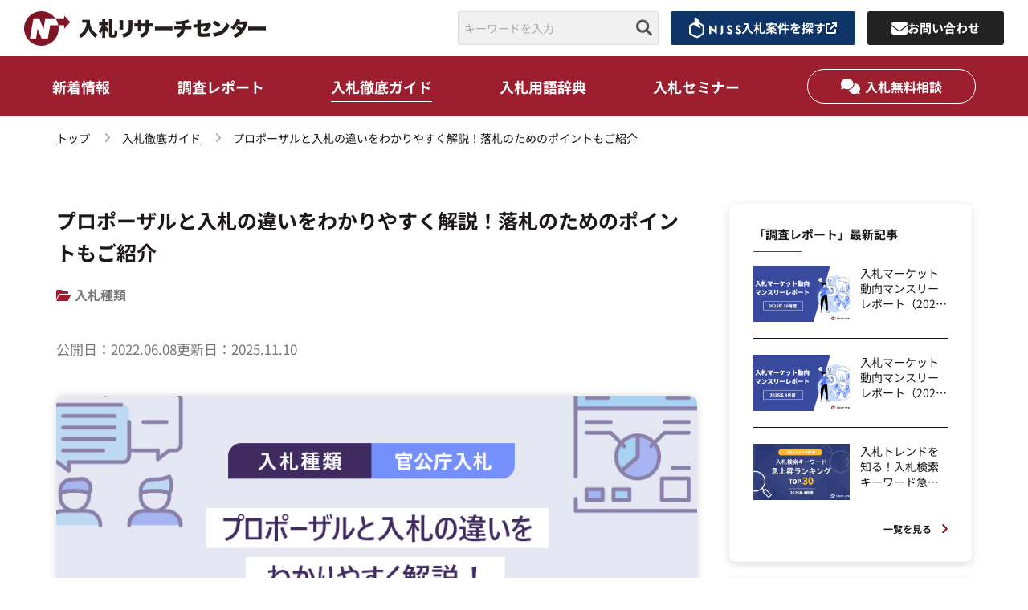

--- FILE ---
content_type: text/html; charset=UTF-8
request_url: https://research.njss.info/bid-guide/128287/
body_size: 27884
content:
<!DOCTYPE html>
<html lang="ja">
<head>
<!-- Google Tag Manager -->
<script>(function(w,d,s,l,i){w[l]=w[l]||[];w[l].push({'gtm.start':
new Date().getTime(),event:'gtm.js'});var f=d.getElementsByTagName(s)[0],
j=d.createElement(s),dl=l!='dataLayer'?'&l='+l:'';j.async=true;j.src=
'https://www.googletagmanager.com/gtm.js?id='+i+dl;f.parentNode.insertBefore(j,f);
})(window,document,'script','dataLayer','GTM-5HP6LM8');</script>
<!-- End Google Tag Manager --><!-- Google Tag -->
    <meta charset="UTF-8">
    <meta name="viewport" content="width=device-width, initial-scale=1.0" >
    <link rel="icon" href="https://research.njss.info/wp-content/themes/bid-reserch-wp/imgs/favicon.ico" id="favicon">
	<!-- meta keywords -->
			<meta name="keywords" content="入札,調達,落札,入札参加資格,入札市場,メリット">
		<!-- icon font -->
	<link href="https://use.fontawesome.com/releases/v6.1.0/css/all.css" rel="stylesheet">
	<link rel="stylesheet" type="text/css" href="https://research.njss.info/wp-content/themes/bid-reserch-wp/fonts/icomoon/style.css">
	<!-- css -->
	<link rel="stylesheet" type="text/css" href="https://research.njss.info/wp-content/themes/bid-reserch-wp/css/reset.css">
	<link rel="stylesheet" type="text/css" href="https://research.njss.info/wp-content/themes/bid-reserch-wp/css/style.css?=202601222315">
	<link rel="stylesheet" type="text/css" href="https://research.njss.info/wp-content/themes/bid-reserch-wp/css/article.css?=202601222315">
	<link rel="stylesheet" type="text/css" href="https://research.njss.info/wp-content/themes/bid-reserch-wp/css/page.css?=202601222315">
        
    <meta name='robots' content='index, follow, max-image-preview:large, max-snippet:-1, max-video-preview:-1' />

	<!-- This site is optimized with the Yoast SEO plugin v26.6 - https://yoast.com/wordpress/plugins/seo/ -->
	<title>プロポーザルと入札の違いをわかりやすく解説！落札のためのポイントもご紹介 | 入札徹底ガイド</title>
	<meta name="description" content="プロポーザルと一般競争入札の違いをわかりやすく解説します。特徴やメリット・デメリット、落札成功のために必要な情報を詳しく紹介します。" />
	<link rel="canonical" href="https://research.njss.info/bid-guide/128287/" />
	<meta property="og:locale" content="ja_JP" />
	<meta property="og:type" content="article" />
	<meta property="og:title" content="プロポーザルと入札の違いをわかりやすく解説！落札のためのポイントもご紹介 | 入札徹底ガイド" />
	<meta property="og:description" content="プロポーザルと一般競争入札の違いをわかりやすく解説します。特徴やメリット・デメリット、落札成功のために必要な情報を詳しく紹介します。" />
	<meta property="og:url" content="https://research.njss.info/bid-guide/128287/" />
	<meta property="og:site_name" content="入札リサーチセンター" />
	<meta property="article:modified_time" content="2025-11-10T09:20:55+00:00" />
	<meta property="og:image" content="https://research.njss.info/wp-content/uploads/2025/08/プロポーザルと入札の違いをわかりやすく解説！落札のためのポイントもご紹介.png" />
	<meta property="og:image:width" content="850" />
	<meta property="og:image:height" content="425" />
	<meta property="og:image:type" content="image/png" />
	<meta name="twitter:card" content="summary_large_image" />
	<meta name="twitter:label1" content="推定読み取り時間" />
	<meta name="twitter:data1" content="22分" />
	<script type="application/ld+json" class="yoast-schema-graph">{"@context":"https://schema.org","@graph":[{"@type":"WebPage","@id":"https://research.njss.info/bid-guide/128287/","url":"https://research.njss.info/bid-guide/128287/","name":"プロポーザルと入札の違いをわかりやすく解説！落札のためのポイントもご紹介 | 入札徹底ガイド","isPartOf":{"@id":"https://research.njss.info/#website"},"primaryImageOfPage":{"@id":"https://research.njss.info/bid-guide/128287/#primaryimage"},"image":{"@id":"https://research.njss.info/bid-guide/128287/#primaryimage"},"thumbnailUrl":"https://research.njss.info/wp-content/uploads/2025/08/プロポーザルと入札の違いをわかりやすく解説！落札のためのポイントもご紹介.png","datePublished":"2022-06-07T15:00:00+00:00","dateModified":"2025-11-10T09:20:55+00:00","description":"プロポーザルと一般競争入札の違いをわかりやすく解説します。特徴やメリット・デメリット、落札成功のために必要な情報を詳しく紹介します。","breadcrumb":{"@id":"https://research.njss.info/bid-guide/128287/#breadcrumb"},"inLanguage":"ja","potentialAction":[{"@type":"ReadAction","target":["https://research.njss.info/bid-guide/128287/"]}]},{"@type":"ImageObject","inLanguage":"ja","@id":"https://research.njss.info/bid-guide/128287/#primaryimage","url":"https://research.njss.info/wp-content/uploads/2025/08/プロポーザルと入札の違いをわかりやすく解説！落札のためのポイントもご紹介.png","contentUrl":"https://research.njss.info/wp-content/uploads/2025/08/プロポーザルと入札の違いをわかりやすく解説！落札のためのポイントもご紹介.png","width":850,"height":425},{"@type":"BreadcrumbList","@id":"https://research.njss.info/bid-guide/128287/#breadcrumb","itemListElement":[{"@type":"ListItem","position":1,"name":"ホーム","item":"https://research.njss.info/"},{"@type":"ListItem","position":2,"name":"入札徹底ガイド","item":"https://research.njss.info/bid-guide/"},{"@type":"ListItem","position":3,"name":"プロポーザルと入札の違いをわかりやすく解説！落札のためのポイントもご紹介"}]},{"@type":"WebSite","@id":"https://research.njss.info/#website","url":"https://research.njss.info/","name":"入札リサーチセンター","description":"入札マーケットに参入するきっかけを生み出す","potentialAction":[{"@type":"SearchAction","target":{"@type":"EntryPoint","urlTemplate":"https://research.njss.info/?s={search_term_string}"},"query-input":{"@type":"PropertyValueSpecification","valueRequired":true,"valueName":"search_term_string"}}],"inLanguage":"ja"}]}</script>
	<!-- / Yoast SEO plugin. -->


<link rel="alternate" type="application/rss+xml" title="入札リサーチセンター &raquo; フィード" href="https://research.njss.info/feed/" />
<link rel="alternate" type="application/rss+xml" title="入札リサーチセンター &raquo; コメントフィード" href="https://research.njss.info/comments/feed/" />
<link rel="alternate" title="oEmbed (JSON)" type="application/json+oembed" href="https://research.njss.info/wp-json/oembed/1.0/embed?url=https%3A%2F%2Fresearch.njss.info%2Fbid-guide%2F128287%2F" />
<link rel="alternate" title="oEmbed (XML)" type="text/xml+oembed" href="https://research.njss.info/wp-json/oembed/1.0/embed?url=https%3A%2F%2Fresearch.njss.info%2Fbid-guide%2F128287%2F&#038;format=xml" />
<style id='wp-img-auto-sizes-contain-inline-css' type='text/css'>
img:is([sizes=auto i],[sizes^="auto," i]){contain-intrinsic-size:3000px 1500px}
/*# sourceURL=wp-img-auto-sizes-contain-inline-css */
</style>
<style id='wp-emoji-styles-inline-css' type='text/css'>

	img.wp-smiley, img.emoji {
		display: inline !important;
		border: none !important;
		box-shadow: none !important;
		height: 1em !important;
		width: 1em !important;
		margin: 0 0.07em !important;
		vertical-align: -0.1em !important;
		background: none !important;
		padding: 0 !important;
	}
/*# sourceURL=wp-emoji-styles-inline-css */
</style>
<style id='wp-block-library-inline-css' type='text/css'>
:root{--wp-block-synced-color:#7a00df;--wp-block-synced-color--rgb:122,0,223;--wp-bound-block-color:var(--wp-block-synced-color);--wp-editor-canvas-background:#ddd;--wp-admin-theme-color:#007cba;--wp-admin-theme-color--rgb:0,124,186;--wp-admin-theme-color-darker-10:#006ba1;--wp-admin-theme-color-darker-10--rgb:0,107,160.5;--wp-admin-theme-color-darker-20:#005a87;--wp-admin-theme-color-darker-20--rgb:0,90,135;--wp-admin-border-width-focus:2px}@media (min-resolution:192dpi){:root{--wp-admin-border-width-focus:1.5px}}.wp-element-button{cursor:pointer}:root .has-very-light-gray-background-color{background-color:#eee}:root .has-very-dark-gray-background-color{background-color:#313131}:root .has-very-light-gray-color{color:#eee}:root .has-very-dark-gray-color{color:#313131}:root .has-vivid-green-cyan-to-vivid-cyan-blue-gradient-background{background:linear-gradient(135deg,#00d084,#0693e3)}:root .has-purple-crush-gradient-background{background:linear-gradient(135deg,#34e2e4,#4721fb 50%,#ab1dfe)}:root .has-hazy-dawn-gradient-background{background:linear-gradient(135deg,#faaca8,#dad0ec)}:root .has-subdued-olive-gradient-background{background:linear-gradient(135deg,#fafae1,#67a671)}:root .has-atomic-cream-gradient-background{background:linear-gradient(135deg,#fdd79a,#004a59)}:root .has-nightshade-gradient-background{background:linear-gradient(135deg,#330968,#31cdcf)}:root .has-midnight-gradient-background{background:linear-gradient(135deg,#020381,#2874fc)}:root{--wp--preset--font-size--normal:16px;--wp--preset--font-size--huge:42px}.has-regular-font-size{font-size:1em}.has-larger-font-size{font-size:2.625em}.has-normal-font-size{font-size:var(--wp--preset--font-size--normal)}.has-huge-font-size{font-size:var(--wp--preset--font-size--huge)}.has-text-align-center{text-align:center}.has-text-align-left{text-align:left}.has-text-align-right{text-align:right}.has-fit-text{white-space:nowrap!important}#end-resizable-editor-section{display:none}.aligncenter{clear:both}.items-justified-left{justify-content:flex-start}.items-justified-center{justify-content:center}.items-justified-right{justify-content:flex-end}.items-justified-space-between{justify-content:space-between}.screen-reader-text{border:0;clip-path:inset(50%);height:1px;margin:-1px;overflow:hidden;padding:0;position:absolute;width:1px;word-wrap:normal!important}.screen-reader-text:focus{background-color:#ddd;clip-path:none;color:#444;display:block;font-size:1em;height:auto;left:5px;line-height:normal;padding:15px 23px 14px;text-decoration:none;top:5px;width:auto;z-index:100000}html :where(.has-border-color){border-style:solid}html :where([style*=border-top-color]){border-top-style:solid}html :where([style*=border-right-color]){border-right-style:solid}html :where([style*=border-bottom-color]){border-bottom-style:solid}html :where([style*=border-left-color]){border-left-style:solid}html :where([style*=border-width]){border-style:solid}html :where([style*=border-top-width]){border-top-style:solid}html :where([style*=border-right-width]){border-right-style:solid}html :where([style*=border-bottom-width]){border-bottom-style:solid}html :where([style*=border-left-width]){border-left-style:solid}html :where(img[class*=wp-image-]){height:auto;max-width:100%}:where(figure){margin:0 0 1em}html :where(.is-position-sticky){--wp-admin--admin-bar--position-offset:var(--wp-admin--admin-bar--height,0px)}@media screen and (max-width:600px){html :where(.is-position-sticky){--wp-admin--admin-bar--position-offset:0px}}

/*# sourceURL=wp-block-library-inline-css */
</style><style id='global-styles-inline-css' type='text/css'>
:root{--wp--preset--aspect-ratio--square: 1;--wp--preset--aspect-ratio--4-3: 4/3;--wp--preset--aspect-ratio--3-4: 3/4;--wp--preset--aspect-ratio--3-2: 3/2;--wp--preset--aspect-ratio--2-3: 2/3;--wp--preset--aspect-ratio--16-9: 16/9;--wp--preset--aspect-ratio--9-16: 9/16;--wp--preset--color--black: #000000;--wp--preset--color--cyan-bluish-gray: #abb8c3;--wp--preset--color--white: #ffffff;--wp--preset--color--pale-pink: #f78da7;--wp--preset--color--vivid-red: #cf2e2e;--wp--preset--color--luminous-vivid-orange: #ff6900;--wp--preset--color--luminous-vivid-amber: #fcb900;--wp--preset--color--light-green-cyan: #7bdcb5;--wp--preset--color--vivid-green-cyan: #00d084;--wp--preset--color--pale-cyan-blue: #8ed1fc;--wp--preset--color--vivid-cyan-blue: #0693e3;--wp--preset--color--vivid-purple: #9b51e0;--wp--preset--gradient--vivid-cyan-blue-to-vivid-purple: linear-gradient(135deg,rgb(6,147,227) 0%,rgb(155,81,224) 100%);--wp--preset--gradient--light-green-cyan-to-vivid-green-cyan: linear-gradient(135deg,rgb(122,220,180) 0%,rgb(0,208,130) 100%);--wp--preset--gradient--luminous-vivid-amber-to-luminous-vivid-orange: linear-gradient(135deg,rgb(252,185,0) 0%,rgb(255,105,0) 100%);--wp--preset--gradient--luminous-vivid-orange-to-vivid-red: linear-gradient(135deg,rgb(255,105,0) 0%,rgb(207,46,46) 100%);--wp--preset--gradient--very-light-gray-to-cyan-bluish-gray: linear-gradient(135deg,rgb(238,238,238) 0%,rgb(169,184,195) 100%);--wp--preset--gradient--cool-to-warm-spectrum: linear-gradient(135deg,rgb(74,234,220) 0%,rgb(151,120,209) 20%,rgb(207,42,186) 40%,rgb(238,44,130) 60%,rgb(251,105,98) 80%,rgb(254,248,76) 100%);--wp--preset--gradient--blush-light-purple: linear-gradient(135deg,rgb(255,206,236) 0%,rgb(152,150,240) 100%);--wp--preset--gradient--blush-bordeaux: linear-gradient(135deg,rgb(254,205,165) 0%,rgb(254,45,45) 50%,rgb(107,0,62) 100%);--wp--preset--gradient--luminous-dusk: linear-gradient(135deg,rgb(255,203,112) 0%,rgb(199,81,192) 50%,rgb(65,88,208) 100%);--wp--preset--gradient--pale-ocean: linear-gradient(135deg,rgb(255,245,203) 0%,rgb(182,227,212) 50%,rgb(51,167,181) 100%);--wp--preset--gradient--electric-grass: linear-gradient(135deg,rgb(202,248,128) 0%,rgb(113,206,126) 100%);--wp--preset--gradient--midnight: linear-gradient(135deg,rgb(2,3,129) 0%,rgb(40,116,252) 100%);--wp--preset--font-size--small: 13px;--wp--preset--font-size--medium: 20px;--wp--preset--font-size--large: 36px;--wp--preset--font-size--x-large: 42px;--wp--preset--spacing--20: 0.44rem;--wp--preset--spacing--30: 0.67rem;--wp--preset--spacing--40: 1rem;--wp--preset--spacing--50: 1.5rem;--wp--preset--spacing--60: 2.25rem;--wp--preset--spacing--70: 3.38rem;--wp--preset--spacing--80: 5.06rem;--wp--preset--shadow--natural: 6px 6px 9px rgba(0, 0, 0, 0.2);--wp--preset--shadow--deep: 12px 12px 50px rgba(0, 0, 0, 0.4);--wp--preset--shadow--sharp: 6px 6px 0px rgba(0, 0, 0, 0.2);--wp--preset--shadow--outlined: 6px 6px 0px -3px rgb(255, 255, 255), 6px 6px rgb(0, 0, 0);--wp--preset--shadow--crisp: 6px 6px 0px rgb(0, 0, 0);}:where(.is-layout-flex){gap: 0.5em;}:where(.is-layout-grid){gap: 0.5em;}body .is-layout-flex{display: flex;}.is-layout-flex{flex-wrap: wrap;align-items: center;}.is-layout-flex > :is(*, div){margin: 0;}body .is-layout-grid{display: grid;}.is-layout-grid > :is(*, div){margin: 0;}:where(.wp-block-columns.is-layout-flex){gap: 2em;}:where(.wp-block-columns.is-layout-grid){gap: 2em;}:where(.wp-block-post-template.is-layout-flex){gap: 1.25em;}:where(.wp-block-post-template.is-layout-grid){gap: 1.25em;}.has-black-color{color: var(--wp--preset--color--black) !important;}.has-cyan-bluish-gray-color{color: var(--wp--preset--color--cyan-bluish-gray) !important;}.has-white-color{color: var(--wp--preset--color--white) !important;}.has-pale-pink-color{color: var(--wp--preset--color--pale-pink) !important;}.has-vivid-red-color{color: var(--wp--preset--color--vivid-red) !important;}.has-luminous-vivid-orange-color{color: var(--wp--preset--color--luminous-vivid-orange) !important;}.has-luminous-vivid-amber-color{color: var(--wp--preset--color--luminous-vivid-amber) !important;}.has-light-green-cyan-color{color: var(--wp--preset--color--light-green-cyan) !important;}.has-vivid-green-cyan-color{color: var(--wp--preset--color--vivid-green-cyan) !important;}.has-pale-cyan-blue-color{color: var(--wp--preset--color--pale-cyan-blue) !important;}.has-vivid-cyan-blue-color{color: var(--wp--preset--color--vivid-cyan-blue) !important;}.has-vivid-purple-color{color: var(--wp--preset--color--vivid-purple) !important;}.has-black-background-color{background-color: var(--wp--preset--color--black) !important;}.has-cyan-bluish-gray-background-color{background-color: var(--wp--preset--color--cyan-bluish-gray) !important;}.has-white-background-color{background-color: var(--wp--preset--color--white) !important;}.has-pale-pink-background-color{background-color: var(--wp--preset--color--pale-pink) !important;}.has-vivid-red-background-color{background-color: var(--wp--preset--color--vivid-red) !important;}.has-luminous-vivid-orange-background-color{background-color: var(--wp--preset--color--luminous-vivid-orange) !important;}.has-luminous-vivid-amber-background-color{background-color: var(--wp--preset--color--luminous-vivid-amber) !important;}.has-light-green-cyan-background-color{background-color: var(--wp--preset--color--light-green-cyan) !important;}.has-vivid-green-cyan-background-color{background-color: var(--wp--preset--color--vivid-green-cyan) !important;}.has-pale-cyan-blue-background-color{background-color: var(--wp--preset--color--pale-cyan-blue) !important;}.has-vivid-cyan-blue-background-color{background-color: var(--wp--preset--color--vivid-cyan-blue) !important;}.has-vivid-purple-background-color{background-color: var(--wp--preset--color--vivid-purple) !important;}.has-black-border-color{border-color: var(--wp--preset--color--black) !important;}.has-cyan-bluish-gray-border-color{border-color: var(--wp--preset--color--cyan-bluish-gray) !important;}.has-white-border-color{border-color: var(--wp--preset--color--white) !important;}.has-pale-pink-border-color{border-color: var(--wp--preset--color--pale-pink) !important;}.has-vivid-red-border-color{border-color: var(--wp--preset--color--vivid-red) !important;}.has-luminous-vivid-orange-border-color{border-color: var(--wp--preset--color--luminous-vivid-orange) !important;}.has-luminous-vivid-amber-border-color{border-color: var(--wp--preset--color--luminous-vivid-amber) !important;}.has-light-green-cyan-border-color{border-color: var(--wp--preset--color--light-green-cyan) !important;}.has-vivid-green-cyan-border-color{border-color: var(--wp--preset--color--vivid-green-cyan) !important;}.has-pale-cyan-blue-border-color{border-color: var(--wp--preset--color--pale-cyan-blue) !important;}.has-vivid-cyan-blue-border-color{border-color: var(--wp--preset--color--vivid-cyan-blue) !important;}.has-vivid-purple-border-color{border-color: var(--wp--preset--color--vivid-purple) !important;}.has-vivid-cyan-blue-to-vivid-purple-gradient-background{background: var(--wp--preset--gradient--vivid-cyan-blue-to-vivid-purple) !important;}.has-light-green-cyan-to-vivid-green-cyan-gradient-background{background: var(--wp--preset--gradient--light-green-cyan-to-vivid-green-cyan) !important;}.has-luminous-vivid-amber-to-luminous-vivid-orange-gradient-background{background: var(--wp--preset--gradient--luminous-vivid-amber-to-luminous-vivid-orange) !important;}.has-luminous-vivid-orange-to-vivid-red-gradient-background{background: var(--wp--preset--gradient--luminous-vivid-orange-to-vivid-red) !important;}.has-very-light-gray-to-cyan-bluish-gray-gradient-background{background: var(--wp--preset--gradient--very-light-gray-to-cyan-bluish-gray) !important;}.has-cool-to-warm-spectrum-gradient-background{background: var(--wp--preset--gradient--cool-to-warm-spectrum) !important;}.has-blush-light-purple-gradient-background{background: var(--wp--preset--gradient--blush-light-purple) !important;}.has-blush-bordeaux-gradient-background{background: var(--wp--preset--gradient--blush-bordeaux) !important;}.has-luminous-dusk-gradient-background{background: var(--wp--preset--gradient--luminous-dusk) !important;}.has-pale-ocean-gradient-background{background: var(--wp--preset--gradient--pale-ocean) !important;}.has-electric-grass-gradient-background{background: var(--wp--preset--gradient--electric-grass) !important;}.has-midnight-gradient-background{background: var(--wp--preset--gradient--midnight) !important;}.has-small-font-size{font-size: var(--wp--preset--font-size--small) !important;}.has-medium-font-size{font-size: var(--wp--preset--font-size--medium) !important;}.has-large-font-size{font-size: var(--wp--preset--font-size--large) !important;}.has-x-large-font-size{font-size: var(--wp--preset--font-size--x-large) !important;}
/*# sourceURL=global-styles-inline-css */
</style>

<style id='classic-theme-styles-inline-css' type='text/css'>
/*! This file is auto-generated */
.wp-block-button__link{color:#fff;background-color:#32373c;border-radius:9999px;box-shadow:none;text-decoration:none;padding:calc(.667em + 2px) calc(1.333em + 2px);font-size:1.125em}.wp-block-file__button{background:#32373c;color:#fff;text-decoration:none}
/*# sourceURL=/wp-includes/css/classic-themes.min.css */
</style>
<link rel='stylesheet' id='pz-linkcard-css-css' href='//research.njss.info/wp-content/uploads/pz-linkcard/style/style.min.css?ver=2.5.6.5.1' type='text/css' media='all' />
<script type="text/javascript" src="https://research.njss.info/wp-includes/js/jquery/jquery.min.js?ver=3.7.1" id="jquery-core-js"></script>
<script type="text/javascript" src="https://research.njss.info/wp-includes/js/jquery/jquery-migrate.min.js?ver=3.4.1" id="jquery-migrate-js"></script>
<link rel="https://api.w.org/" href="https://research.njss.info/wp-json/" /><link rel="alternate" title="JSON" type="application/json" href="https://research.njss.info/wp-json/wp/v2/bid-guide/128287" /><link rel="EditURI" type="application/rsd+xml" title="RSD" href="https://research.njss.info/xmlrpc.php?rsd" />
<meta name="generator" content="WordPress 6.9" />
<link rel='shortlink' href='https://research.njss.info/?p=128287' />
<link rel="icon" href="https://research.njss.info/wp-content/uploads/2022/07/cropped-グループ-241-32x32.png" sizes="32x32" />
<link rel="icon" href="https://research.njss.info/wp-content/uploads/2022/07/cropped-グループ-241-192x192.png" sizes="192x192" />
<link rel="apple-touch-icon" href="https://research.njss.info/wp-content/uploads/2022/07/cropped-グループ-241-180x180.png" />
<meta name="msapplication-TileImage" content="https://research.njss.info/wp-content/uploads/2022/07/cropped-グループ-241-270x270.png" />
</head>
<body>
<!-- Google Tag Manager (noscript) -->
<noscript><iframe src="https://www.googletagmanager.com/ns.html?id=GTM-5HP6LM8"
height="0" width="0" style="display:none;visibility:hidden"></iframe></noscript>
<!-- End Google Tag Manager (noscript) --><!-- Google Tag -->

<!-- njssバナー(サイド固定) -->
<a class="njssBanner-side" href="https://www2.njss.info/?utm_source=nrc&utm_medium=referral" target="_blank">
	<img src="https://research.njss.info/wp-content/themes/bid-reserch-wp/imgs/njssBanner-side_ico.svg" class="ico__njss">
	<span class="txt">入札情報を探す</span>
	<i class="fa-solid fa-arrow-up-right-from-square ico__tab"></i>
</a>
<!-- a class="bpoBanner-side" href="https://bpo.njss.info/?utm_source=nrc&utm_medium=referral" target="_blank">
	<img src="https://research.njss.info/wp-content/themes/bid-reserch-wp/imgs/bpoBanner-side_ico.svg" class="ico__bpo">
	<span class="txt">入札調査・戦略を相談する</span>
	<i class="fa-solid fa-arrow-up-right-from-square ico__tab"></i>
</a -->

<!-- header -->
    <header id="header" class="header">
		<div class="header-logo">
			<a href="https://research.njss.info">
				<img src="https://research.njss.info/wp-content/themes/bid-reserch-wp/imgs/header__logo.png" alt="入札リサーチセンター" width="301" height="43">
			</a>
		</div>
		<ul class="header-right--pc">
			<li class="header-right__item">
				<form id="searchform" method="GET" action="https://research.njss.info" role="search">
					<div class="header__search-btn">
						<input type="text" name="s" placeholder="キーワードを入力" value="">
						<button type="submit"><i class="fa-solid fa-magnifying-glass"></i></button>
			 		</div>
				</form>
			</li>
			<!-- li class="header-right__item">
				<a class="header__bpo-btn" target="_blank" href="https://bpo.njss.info/?utm_source=nrc&utm_medium=referral">
					<span class="logo"><img src="https://research.njss.info/wp-content/themes/bid-reserch-wp/imgs/bpoBanner-side_ico.svg" width="25" height="25" alt="bpo"></span>
					<span class="txt">入札調査/戦略を相談する</span>
					<i class="fa-solid fa-arrow-up-right-from-square"></i>
				</a>
			</li -->
			<li class="header-right__item">
				<a class="header__njss-btn" target="_blank" href="https://www2.njss.info/?utm_source=nrc&utm_medium=referral">
					<span class="logo"><img src="https://research.njss.info/wp-content/themes/bid-reserch-wp/imgs/btn--njss-head-logo.svg" width="65" height="25" alt="njss"></span>
					<span class="txt">入札案件を探す</span>
					<i class="fa-solid fa-arrow-up-right-from-square"></i>
				</a>
			</li>
			<li class="header-right__item">
				<a class="header__contact-btn" href="https://research.njss.info/contact">
					<span class="logo"><i class="fa-solid fa-envelope"></i></span>
					<span class="txt">お問い合わせ</span>
				</a>
			</li>
		</ul>
		<div class="header-right--sp">
			<a class="header--sp__search-link" href="https://research.njss.info/search"><i class="fa-solid fa-magnifying-glass"></i></a>
			<button class="btn-hamb">
				<span></span><span></span>
			</button>
		</div>
		<nav class="header--sp">
			<ul class="header--sp__gnav">
				<li>
					<a href="https://research.njss.info/news">新着情報</a>
				</li>
				<li>
					<a href="https://research.njss.info/research">調査レポート</a>
				</li>
				<li>
					<a href="https://research.njss.info/bid-guide">入札徹底ガイド</a>
				</li>
				<li>
					<a href="https://research.njss.info/dictionary">入札用語辞典</a>
				</li>
				<li>
					<a href="https://research.njss.info/seminar">入札セミナー</a>
				</li>
				<li>
					<a href="https://research.njss.info/academy">入札無料相談</a>
				</li>
			</ul>
			<form id="searchform" method="GET" action="https://research.njss.info" role="search">
				<div class="header__search-btn sp">
					<input type="text" name="s" placeholder="キーワードを入力" value="">
					<button type="submit"><i class="fa-solid fa-magnifying-glass"></i></button>
				</div>
			</form>
			<ul class="header--sp__subnav">
				<li>
					<a href="https://www.uluru.biz/" target="_blank">運営会社<i class="fa-solid fa-arrow-up-right-from-square"></i></a>
				</li>
				<li>
					<a href="https://www.uluru.biz/policy" target="_blank">プライバシーポリシー<i class="fa-solid fa-arrow-up-right-from-square"></i></a>
				</li>
			</ul>
			<a class="header__njss-btn sp" target="_blank" href="https://www.njss.info/">
				<span class="logo"><img src="https://research.njss.info/wp-content/themes/bid-reserch-wp/imgs/btn--njss-head-logo.svg" width="65" height="25" alt="njss"></span>
				<span class="txt">入札案件を探す</span>
				<i class="fa-solid fa-arrow-up-right-from-square"></i>
			</a>
			<a class="header__contact-btn sp" href="https://research.njss.info/contact">
				<span class="logo"><i class="fa-solid fa-envelope"></i></span>
				<span class="txt">お問い合わせ</span>
			</a>
		</nav>
	</header>



	<!-- main -->
	<main class="sub-page">

		<!-- gnav -->
			<!-- nav -->
		<nav id="gnav--pc" class="gnav--pc">
			<div class="gnav__inner">
				<div class="gnav__logo">
					<a href="https://research.njss.info"><img src="https://research.njss.info/wp-content/themes/bid-reserch-wp/imgs/gnav--logo.png" width="70" height="52" alt="入札リサーチセンター"></a>
				</div>
				<ul class="gnav-list">
						<li class="gnav-list__item ">
							<a href="https://research.njss.info/news">新着情報</a>
						</li>
						<li class="gnav-list__item ">
							<a href="https://research.njss.info/research">調査レポート</a>
						</li>
						<li class="gnav-list__item current">
							<a href="https://research.njss.info/bid-guide">入札徹底ガイド</a>
							<!-- メガメニュー has-mageMenu -->
							<!-- div class="mageMenu">
								<div class="container" -->

									<!-- 入札とは >
									<a href="https://research.njss.info/bid-guide/440/" class="gnav-aboutBidLink">
										<p class="gnav-aboutBidLink__txt-sm">初心者向けにわかりやすく解説</p>
										<p class="gnav-aboutBidLink__ttl">入札とは？<i class="fa-solid fa-circle-chevron-right"></i></p>
										<div class="gnav-aboutBidLink__img">
											<img src="https://research.njss.info/wp-content/themes/bid-reserch-wp/imgs/gnav-aboutBidLink__img-nav.png" alt="入札とはイメージ" width="207" height="133">
										</div>
									</a>
									-->

									<!-- カテゴリから探す >
									<div class="gnav-categories">
										<p class="gnav-categories__title">カテゴリから探す</p>
										<ul class="gnav-categories__list">
											<li class="gnav-categories__item">
												<a href="https://research.njss.info/bid-guide/bid-trend" class="gnav-categories__link"><i class="fa-solid fa-folder-open"></i>入札トレンド</a>
											</li>
											<li class="gnav-categories__item">
												<a href="https://research.njss.info/bid-guide/knowledge" class="gnav-categories__link"><i class="fa-solid fa-folder-open"></i>入札知識</a>
											</li>
											<li class="gnav-categories__item">
												<a href="https://research.njss.info/bid-guide/flow" class="gnav-categories__link"><i class="fa-solid fa-folder-open"></i>入札の流れ</a>
											</li>
											<li class="gnav-categories__item">
												<a href="https://research.njss.info/bid-guide/category" class="gnav-categories__link"><i class="fa-solid fa-folder-open"></i>入札種類</a>
											</li>
											<li class="gnav-categories__item">
												<a href="https://research.njss.info/bid-guide/participation" class="gnav-categories__link"><i class="fa-solid fa-folder-open"></i>入札参加資格</a>
											</li>
											<li class="gnav-categories__item">
												<a href="https://research.njss.info/bid-guide/digital" class="gnav-categories__link"><i class="fa-solid fa-folder-open"></i>電子入札</a>
											</li>
											<li class="gnav-categories__item">
												<a href="https://research.njss.info/bid-guide/bid-market" class="gnav-categories__link"><i class="fa-solid fa-folder-open"></i>入札市場／入札の魅力</a>
											</li>
											<li class="gnav-categories__item">
												<a href="https://research.njss.info/bid-guide/point" class="gnav-categories__link"><i class="fa-solid fa-folder-open"></i>入札・落札のポイント</a>
											</li>
											<li class="gnav-categories__item">
												<a href="https://research.njss.info/bid-guide/municipal-business" class="gnav-categories__link"><i class="fa-solid fa-folder-open"></i>自治体ビジネス</a>
											</li>
										</ul>
									</div>
									-->

									<!-- 入札用語辞典 
										<a href="https://research.njss.info/dictionary" class="banner-to-dictionary gnav-to-dictionary">
											<h2 class="ttl">入札用語辞典</h2>
											<p class="txt">入札に関連する用語を検索 ＆<br>”入札の流れ”から逆引きできます</p>
										</a>
									-->
								<!--/div>
							</div> -->
						</li>
						<li class="gnav-list__item ">
							<a href="https://research.njss.info/dictionary">入札用語辞典</a>
						</li>
						<!-- li class="gnav-list__item ">
							<a href="https://research.njss.info/academy">入札無料相談</a>
						</li -->
						<li class="gnav-list__item ">
							<a href="https://research.njss.info/seminar">入札セミナー</a>
						</li>
						<li>
							<a class="gnav-academy" href="https://research.njss.info/academy"><i class="fa-solid fa-comments"></i>入札無料相談</a>
						</li>
					</ul>
			</div>
		</nav>
		<!-- /gnav -->

		<div class="sub-background">
			<!-- breadcrumb -->
			<nav class="breadcrumb">
				<nav>
<ul class="breadcrumb-list" >
<li><a href="https://research.njss.info/">トップ</a></li><li><a href="https://research.njss.info/bid-guide/">入札徹底ガイド</a></li><li>プロポーザルと入札の違いをわかりやすく解説！落札のためのポイントもご紹介</li>
</ul>
</nav>
			</nav>
			<!-- /breadcrumb -->

			<!-- contents -->
			<div class="sub-contents">
				<div class="container">

					<div class="subp-articles in-sidebar-wrap sticky-wrapbox">

						<!-- left -->
						<div class="in-sidebar-wrap__left">
							<!-- 記事 -->
														
							<article class="article-wrap">

								<!-- 記事タイトル -->
								<h1 class="article-title">プロポーザルと入札の違いをわかりやすく解説！落札のためのポイントもご紹介</h1>

								<!-- カテゴリ・日付 -->
								<div class="article-info">
																		<div class="articles__cate--tag category"><i class="fa-solid fa-folder-open"></i>入札種類</div>
																										</div>
								<div class="article-info guide-times">
									<p class="articles__time"><span>公開日：</span>2022.06.08</p>
									<p class="articles__time"><span>更新日：</span>2025.11.10</p>
								</div>

								<!-- サムネイル -->
																<div class="article-thumbnail">
									<img src="https://research.njss.info/wp-content/uploads/2025/08/プロポーザルと入札の違いをわかりやすく解説！落札のためのポイントもご紹介.png" width="850" height="460" alt="サムネイル">
								</div>
								
								<!-- 記事中身 -->
								<div class="article-content">
									<p><a href="https://www2.njss.info/offers/search?reception=accepting&amp;sort=-created&amp;page=1&amp;offer_type=2" target="_blank" rel="noopener"><img fetchpriority="high" decoding="async" class="aligncenter size-full wp-image-993745" src="https://research.njss.info/wp-content/uploads/2024/04/NJSS_Proposal_banner01.png" alt="" width="800" height="150" srcset="https://research.njss.info/wp-content/uploads/2024/04/NJSS_Proposal_banner01.png 800w, https://research.njss.info/wp-content/uploads/2024/04/NJSS_Proposal_banner01-300x56.png 300w, https://research.njss.info/wp-content/uploads/2024/04/NJSS_Proposal_banner01-768x144.png 768w" sizes="(max-width: 800px) 100vw, 800px" /></a></p>
<p>&nbsp;</p>
<p>「入札」という名称からイメージできる通り、官公庁入札では、落札希望者のうちもっとも低価格を提示した者を採用する、入札方式が主流です。</p>
<p>&nbsp;</p>
<p>しかし一部の案件では、価格だけでなく、企画提案内容全体を踏まえて落札事業者を決定するプロポーザル方式（企画競争入札）が用いられています。</p>
<p>&nbsp;</p>
<p>本記事では、プロポーザル方式（企画競争入札）の概要と、落札のポイントについて、詳しく解説していきます。官公庁案件への新規参入や、価格以外の強みで勝負したい方は参考にしてみてください。</p>
<div class="linkcard"><div class="lkc-internal-wrap"><div class="lkc-heading">関連記事</div><a class="lkc-link no_icon" href="https://research.njss.info/bid-guide/992690"><div class="lkc-card"><div class="lkc-content"><figure class="lkc-thumbnail"><img decoding="async" class="lkc-thumbnail-img" src="//research.njss.info/wp-content/uploads/2024/02/記事アイキャッチ-3.png" width="180px" height="" alt="" /></figure><div class="lkc-title">プロポーザル成功の秘訣10選〈第1回〉良い提案ではなく点数が高い提案を目指す</div><div class="lkc-excerpt">ご好評をいただいております自治体ビジネスのプロが教えるシリーズ、今回は「プロポーザル成功の秘訣10選」と題して、全10回に分けて解説します。プロポーザル成功の秘...</div></div><div class="lkc-info"><div class="lkc-favicon"><img decoding="async" src="https://www.google.com/s2/favicons?domain=research.njss.info" alt="" width="16" height="16" /></div><div class="lkc-domain">入札リサーチセンター</div></div><div class="clear"></div></div></a></div></div>
<div class="ps-box01">
<p>入札アカデミー（運営：株式会社うるる）では、<mark><strong>入札案件への参加数を増やしていきたい企業様向けの無料相談</strong></mark>を承っております。</p> 
<br>
<p>のべ3,000社以上のお客様に相談いただき、好評をいただいております。入札情報サービスNJSSを16年以上運営してきた経験から、入札案件への参加にあたってのアドバイスが可能です。</p>
<br>
<p>ご相談は無料となりますので、ぜひお問い合わせください。</p>
<p><a href="https://research.njss.info/academy/">>>入札の無料相談に申し込む</a></p>
</div>

<div id="ez-toc-container" class="ez-toc-v2_0_80 counter-hierarchy ez-toc-counter ez-toc-custom ez-toc-container-direction">
<div class="ez-toc-title-container">
<p class="ez-toc-title" style="cursor:inherit">この記事の目次</p>
<span class="ez-toc-title-toggle"><a href="#" class="ez-toc-pull-right ez-toc-btn ez-toc-btn-xs ez-toc-btn-default ez-toc-toggle" aria-label="Toggle Table of Content"><span class="ez-toc-js-icon-con"><span class=""><span class="eztoc-hide" style="display:none;">Toggle</span><span class="ez-toc-icon-toggle-span"><svg style="fill: #111111;color:#111111" xmlns="http://www.w3.org/2000/svg" class="list-377408" width="20px" height="20px" viewBox="0 0 24 24" fill="none"><path d="M6 6H4v2h2V6zm14 0H8v2h12V6zM4 11h2v2H4v-2zm16 0H8v2h12v-2zM4 16h2v2H4v-2zm16 0H8v2h12v-2z" fill="currentColor"></path></svg><svg style="fill: #111111;color:#111111" class="arrow-unsorted-368013" xmlns="http://www.w3.org/2000/svg" width="10px" height="10px" viewBox="0 0 24 24" version="1.2" baseProfile="tiny"><path d="M18.2 9.3l-6.2-6.3-6.2 6.3c-.2.2-.3.4-.3.7s.1.5.3.7c.2.2.4.3.7.3h11c.3 0 .5-.1.7-.3.2-.2.3-.5.3-.7s-.1-.5-.3-.7zM5.8 14.7l6.2 6.3 6.2-6.3c.2-.2.3-.5.3-.7s-.1-.5-.3-.7c-.2-.2-.4-.3-.7-.3h-11c-.3 0-.5.1-.7.3-.2.2-.3.5-.3.7s.1.5.3.7z"/></svg></span></span></span></a></span></div>
<nav><ul class='ez-toc-list ez-toc-list-level-1 ' ><li class='ez-toc-page-1 ez-toc-heading-level-2'><a class="ez-toc-link ez-toc-heading-1" href="#%E8%87%AA%E6%B2%BB%E4%BD%93%E3%81%AE%E3%83%97%E3%83%AD%E3%83%9D%E3%83%BC%E3%82%B6%E3%83%AB%E6%96%B9%E5%BC%8F%EF%BC%88%E4%BC%81%E7%94%BB%E7%AB%B6%E4%BA%89%E5%85%A5%E6%9C%AD%EF%BC%89%E3%81%A8%E3%81%AF%EF%BC%9F" >自治体のプロポーザル方式（企画競争入札）とは？</a></li><li class='ez-toc-page-1 ez-toc-heading-level-2'><a class="ez-toc-link ez-toc-heading-2" href="#%E3%83%97%E3%83%AD%E3%83%9D%E3%83%BC%E3%82%B6%E3%83%AB%E6%96%B9%E5%BC%8F%E3%81%A8%E5%85%A5%E6%9C%AD%E3%81%AE%E9%81%95%E3%81%84" >プロポーザル方式と入札の違い</a></li><li class='ez-toc-page-1 ez-toc-heading-level-2'><a class="ez-toc-link ez-toc-heading-3" href="#%E3%83%97%E3%83%AD%E3%83%9D%E3%83%BC%E3%82%B6%E3%83%AB%E6%96%B9%E5%BC%8F%E3%81%AE%E7%A8%AE%E9%A1%9E" >プロポーザル方式の種類</a><ul class='ez-toc-list-level-3' ><li class='ez-toc-heading-level-3'><a class="ez-toc-link ez-toc-heading-4" href="#%E5%85%AC%E5%8B%9F%E5%9E%8B%E3%83%97%E3%83%AD%E3%83%9D%E3%83%BC%E3%82%B6%E3%83%AB%E6%96%B9%E5%BC%8F" >公募型プロポーザル方式</a></li><li class='ez-toc-page-1 ez-toc-heading-level-3'><a class="ez-toc-link ez-toc-heading-5" href="#%E6%8C%87%E5%90%8D%E5%9E%8B%E3%83%97%E3%83%AD%E3%83%9D%E3%83%BC%E3%82%B6%E3%83%AB%E6%96%B9%E5%BC%8F" >指名型プロポーザル方式</a></li><li class='ez-toc-page-1 ez-toc-heading-level-3'><a class="ez-toc-link ez-toc-heading-6" href="#%E7%92%B0%E5%A2%83%E9%85%8D%E6%85%AE%E5%9E%8B%E3%83%97%E3%83%AD%E3%83%9D%E3%83%BC%E3%82%B6%E3%83%AB%E6%96%B9%E5%BC%8F" >環境配慮型プロポーザル方式</a></li></ul></li><li class='ez-toc-page-1 ez-toc-heading-level-2'><a class="ez-toc-link ez-toc-heading-7" href="#%E3%83%97%E3%83%AD%E3%83%9D%E3%83%BC%E3%82%B6%E3%83%AB%E6%96%B9%E5%BC%8F%E3%81%A8%E4%BB%96%E3%81%AE%E5%85%A5%E6%9C%AD%E6%96%B9%E5%BC%8F%E3%81%A8%E3%81%AE%E9%81%95%E3%81%84%E3%82%92%E6%AF%94%E8%BC%83" >プロポーザル方式と他の入札方式との違いを比較</a><ul class='ez-toc-list-level-3' ><li class='ez-toc-heading-level-3'><a class="ez-toc-link ez-toc-heading-8" href="#%E7%B7%8F%E5%90%88%E8%A9%95%E4%BE%A1%E5%85%A5%E6%9C%AD%E3%81%A8%E3%83%97%E3%83%AD%E3%83%9D%E3%83%BC%E3%82%B6%E3%83%AB%E6%96%B9%E5%BC%8F%E3%81%AE%E9%81%95%E3%81%84" >総合評価入札とプロポーザル方式の違い</a></li><li class='ez-toc-page-1 ez-toc-heading-level-3'><a class="ez-toc-link ez-toc-heading-9" href="#%E8%87%AA%E6%B2%BB%E4%BD%93%E5%90%91%E3%81%91%E3%82%B3%E3%83%B3%E3%83%9A%E3%81%A8%E3%83%97%E3%83%AD%E3%83%9D%E3%83%BC%E3%82%B6%E3%83%AB%E6%96%B9%E5%BC%8F%E3%81%AE%E9%81%95%E3%81%84" >自治体向けコンペとプロポーザル方式の違い</a></li></ul></li><li class='ez-toc-page-1 ez-toc-heading-level-2'><a class="ez-toc-link ez-toc-heading-10" href="#%E3%83%97%E3%83%AD%E3%83%9D%E3%83%BC%E3%82%B6%E3%83%AB%E6%96%B9%E5%BC%8F%E3%81%AE%E3%83%A1%E3%83%AA%E3%83%83%E3%83%88" >プロポーザル方式のメリット</a><ul class='ez-toc-list-level-3' ><li class='ez-toc-heading-level-3'><a class="ez-toc-link ez-toc-heading-11" href="#%E8%A6%8B%E7%A9%8D%E3%82%82%E3%82%8A%E4%BE%A1%E6%A0%BC%E3%82%92%E9%81%8E%E5%BA%A6%E3%81%AB%E4%B8%8B%E3%81%92%E3%81%9A%E3%81%AB%E6%B8%88%E3%82%80" >見積もり価格を過度に下げずに済む</a></li><li class='ez-toc-page-1 ez-toc-heading-level-3'><a class="ez-toc-link ez-toc-heading-12" href="#%E7%8B%AC%E8%87%AA%E3%81%AE%E5%BC%B7%E3%81%BF%E3%82%92%E3%82%A2%E3%83%94%E3%83%BC%E3%83%AB%E3%81%A7%E3%81%8D%E3%82%8B" >独自の強みをアピールできる</a></li><li class='ez-toc-page-1 ez-toc-heading-level-3'><a class="ez-toc-link ez-toc-heading-13" href="#%E5%AE%9F%E7%B8%BE%E3%82%84%E6%8A%80%E8%A1%93%E5%8A%9B%E3%81%8C%E6%AD%A3%E5%BD%93%E3%81%AB%E8%A9%95%E4%BE%A1%E3%81%95%E3%82%8C%E3%82%8B" >実績や技術力が正当に評価される</a></li><li class='ez-toc-page-1 ez-toc-heading-level-3'><a class="ez-toc-link ez-toc-heading-14" href="#%E8%87%AA%E6%B2%BB%E4%BD%93%E3%81%A8%E3%81%AE%E5%8D%94%E6%A5%AD%E3%83%BB%E4%BF%A1%E9%A0%BC%E6%A7%8B%E7%AF%89%E3%81%AE%E3%83%81%E3%83%A3%E3%83%B3%E3%82%B9%E3%81%AB%E3%81%A4%E3%81%AA%E3%81%8C%E3%82%8B" >自治体との協業・信頼構築のチャンスにつながる</a></li></ul></li><li class='ez-toc-page-1 ez-toc-heading-level-2'><a class="ez-toc-link ez-toc-heading-15" href="#%E3%83%97%E3%83%AD%E3%83%9D%E3%83%BC%E3%82%B6%E3%83%AB%E6%96%B9%E5%BC%8F%E3%81%AE%E3%83%87%E3%83%A1%E3%83%AA%E3%83%83%E3%83%88" >プロポーザル方式のデメリット</a><ul class='ez-toc-list-level-3' ><li class='ez-toc-heading-level-3'><a class="ez-toc-link ez-toc-heading-16" href="#%E6%8F%90%E6%A1%88%E6%9B%B8%E4%BD%9C%E6%88%90%E3%81%AB%E6%99%82%E9%96%93%E3%81%A8%E3%83%AA%E3%82%BD%E3%83%BC%E3%82%B9%E3%81%8C%E3%81%8B%E3%81%8B%E3%82%8B" >提案書作成に時間とリソースがかかる</a></li><li class='ez-toc-page-1 ez-toc-heading-level-3'><a class="ez-toc-link ez-toc-heading-17" href="#%E9%81%8E%E5%8E%BB%E3%81%AE%E5%AE%9F%E7%B8%BE%E3%82%84%E4%B8%80%E5%AE%9A%E3%81%AE%E7%B5%8C%E9%A8%93%E5%80%A4%E3%81%8C%E6%B1%82%E3%82%81%E3%82%89%E3%82%8C%E3%82%8B%E3%81%93%E3%81%A8%E3%81%8C%E3%81%82%E3%82%8B" >過去の実績や一定の経験値が求められることがある</a></li><li class='ez-toc-page-1 ez-toc-heading-level-3'><a class="ez-toc-link ez-toc-heading-18" href="#%E9%81%B8%E5%AE%9A%E5%9F%BA%E6%BA%96%E3%81%AE%E9%80%8F%E6%98%8E%E6%80%A7%E3%81%AB%E7%96%91%E5%95%8F%E3%81%8C%E7%94%9F%E3%81%98%E3%82%8B%E3%81%93%E3%81%A8%E3%81%8C%E3%81%82%E3%82%8B" >選定基準の透明性に疑問が生じることがある</a></li></ul></li><li class='ez-toc-page-1 ez-toc-heading-level-2'><a class="ez-toc-link ez-toc-heading-19" href="#%E5%85%AC%E5%8B%9F%E5%9E%8B%E3%83%97%E3%83%AD%E3%83%9D%E3%83%BC%E3%82%B6%E3%83%AB%E3%81%AE%E6%B5%81%E3%82%8C" >公募型プロポーザルの流れ</a></li><li class='ez-toc-page-1 ez-toc-heading-level-2'><a class="ez-toc-link ez-toc-heading-20" href="#%E8%87%AA%E6%B2%BB%E4%BD%93%E3%81%AE%E3%83%97%E3%83%AD%E3%83%9D%E3%83%BC%E3%82%B6%E3%83%AB%E6%A1%88%E4%BB%B6%E3%82%92%E6%8E%A2%E3%81%993%E3%81%A4%E3%81%AE%E6%96%B9%E6%B3%95" >自治体のプロポーザル案件を探す3つの方法</a><ul class='ez-toc-list-level-3' ><li class='ez-toc-heading-level-3'><a class="ez-toc-link ez-toc-heading-21" href="#1%E8%87%AA%E6%B2%BB%E4%BD%93%E3%81%AE%E5%85%AC%E5%BC%8F%E3%82%B5%E3%82%A4%E3%83%88%E3%81%A7%E7%9B%B4%E6%8E%A5%E7%A2%BA%E8%AA%8D%E3%81%99%E3%82%8B" >1.自治体の公式サイトで直接確認する</a></li><li class='ez-toc-page-1 ez-toc-heading-level-3'><a class="ez-toc-link ez-toc-heading-22" href="#2%E5%85%A5%E6%9C%AD%E6%83%85%E5%A0%B1%E3%82%B5%E3%83%BC%E3%83%93%E3%82%B9%E3%82%92%E6%B4%BB%E7%94%A8%E3%81%99%E3%82%8B" >2.入札情報サービスを活用する</a></li><li class='ez-toc-page-1 ez-toc-heading-level-3'><a class="ez-toc-link ez-toc-heading-23" href="#3%E8%87%AA%E6%B2%BB%E4%BD%93%E3%81%AE%E4%BA%88%E7%AE%97%E3%83%BB%E8%A8%88%E7%94%BB%E6%9B%B8%E3%81%8B%E3%82%89%E5%85%86%E3%81%97%E3%82%92%E6%8E%A2%E3%82%8B" >3.自治体の予算・計画書から兆しを探る</a></li></ul></li><li class='ez-toc-page-1 ez-toc-heading-level-2'><a class="ez-toc-link ez-toc-heading-24" href="#%E3%80%8C%E3%83%97%E3%83%AD%E3%83%9D%E3%83%BC%E3%82%B6%E3%83%AB%E6%96%B9%E5%BC%8F%EF%BC%88%E4%BC%81%E7%94%BB%E7%AB%B6%E4%BA%89%E5%85%A5%E6%9C%AD%EF%BC%89%E3%80%8D%E8%90%BD%E6%9C%AD%E3%81%AE%E3%81%9F%E3%82%81%E3%81%AE5%E3%81%A4%E3%81%AE%E3%83%9D%E3%82%A4%E3%83%B3%E3%83%88" >「プロポーザル方式（企画競争入札）」落札のための5つのポイント</a><ul class='ez-toc-list-level-3' ><li class='ez-toc-heading-level-3'><a class="ez-toc-link ez-toc-heading-25" href="#1%E5%AE%98%E5%85%AC%E5%BA%81%E3%83%BB%E8%87%AA%E6%B2%BB%E4%BD%93%E3%81%AE%E7%B5%84%E7%B9%94%E4%BD%93%E5%88%B6%E3%81%AB%E3%81%A4%E3%81%84%E3%81%A6%E7%90%86%E8%A7%A3%E3%81%97%E3%81%A6%E3%81%8A%E3%81%8F" >1.官公庁・自治体の組織体制について理解しておく</a></li><li class='ez-toc-page-1 ez-toc-heading-level-3'><a class="ez-toc-link ez-toc-heading-26" href="#2%E5%AE%98%E5%85%AC%E5%BA%81%E3%83%BB%E8%87%AA%E6%B2%BB%E4%BD%93%E3%81%AE%E4%BA%88%E7%AE%97%E6%88%90%E7%AB%8B%E3%82%B9%E3%82%B1%E3%82%B8%E3%83%A5%E3%83%BC%E3%83%AB%E3%82%92%E6%8A%8A%E6%8F%A1%E3%81%97%E3%81%A6%E3%81%8A%E3%81%8F" >2.官公庁・自治体の予算成立スケジュールを把握しておく</a></li><li class='ez-toc-page-1 ez-toc-heading-level-3'><a class="ez-toc-link ez-toc-heading-27" href="#3%E7%99%BA%E6%B3%A8%E6%A9%9F%E9%96%A2%E3%81%AE%E6%84%8F%E5%9B%B3%E3%82%92%E6%B1%B2%E3%81%BF%E5%8F%96%E3%81%A3%E3%81%9F%E6%8F%90%E6%A1%88%E6%9B%B8%E3%82%92%E4%BD%9C%E6%88%90%E3%81%99%E3%82%8B" >3.発注機関の意図を汲み取った提案書を作成する</a></li><li class='ez-toc-page-1 ez-toc-heading-level-3'><a class="ez-toc-link ez-toc-heading-28" href="#4%E6%8F%90%E6%A1%88%E3%81%AE%E8%A8%B4%E6%B1%82%E7%82%B9%E3%82%92%E7%B5%9E%E3%82%8A%E8%BE%BC%E3%82%80" >4.提案の訴求点を絞り込む</a></li><li class='ez-toc-page-1 ez-toc-heading-level-3'><a class="ez-toc-link ez-toc-heading-29" href="#5%E4%BB%96%E7%A4%BE%E3%81%A8%E3%81%AE%E5%B7%AE%E5%88%A5%E5%8C%96%E3%83%9D%E3%82%A4%E3%83%B3%E3%83%88%E3%82%92%E6%98%8E%E7%A2%BA%E3%81%AB%E3%81%99%E3%82%8B" >5.他社との差別化ポイントを明確にする</a></li></ul></li><li class='ez-toc-page-1 ez-toc-heading-level-2'><a class="ez-toc-link ez-toc-heading-30" href="#%E3%81%BE%E3%81%A8%E3%82%81%EF%BD%9C_%E3%83%97%E3%83%AD%E3%83%9D%E3%83%BC%E3%82%B6%E3%83%AB%E6%96%B9%E5%BC%8F%E3%82%92%E7%90%86%E8%A7%A3%E3%81%97%E3%80%81%E5%8A%B9%E6%9E%9C%E7%9A%84%E3%81%AA%E6%8F%90%E6%A1%88%E6%9B%B8%E4%BD%9C%E6%88%90%E3%81%AB%E3%81%A4%E3%81%AA%E3%81%92%E3%82%88%E3%81%86" >まとめ｜ プロポーザル方式を理解し、効果的な提案書作成につなげよう</a></li></ul></nav></div>
<h2><span class="ez-toc-section" id="%E8%87%AA%E6%B2%BB%E4%BD%93%E3%81%AE%E3%83%97%E3%83%AD%E3%83%9D%E3%83%BC%E3%82%B6%E3%83%AB%E6%96%B9%E5%BC%8F%EF%BC%88%E4%BC%81%E7%94%BB%E7%AB%B6%E4%BA%89%E5%85%A5%E6%9C%AD%EF%BC%89%E3%81%A8%E3%81%AF%EF%BC%9F"></span>自治体のプロポーザル方式（企画競争入札）とは？<span class="ez-toc-section-end"></span></h2>
<p>プロポーザル方式（企画競争入札）とは、不特定多数の企業の中から定められたテーマの企画書・提案書などの提出を求め、もっとも適した提案をした企業を契約の相手とする方式です。自社の提案力・企画力を適切にアピールできれば、入札額に左右されずに落札される可能性があります。</p>
<p>&nbsp;</p>
<p>近年、官公庁入札においては、応札金額によって落札者を決定する「一般競争入札」の割合が増加しています。一方で、中小企業の中には、価格競争力よりも、提案力・企画力に強みをもつ企業が少なくありません。</p>
<p>&nbsp;</p>
<p>こうした実情を踏まえ、下記のような業務ではプロポーザル方式が採用されるケースが多く見受けられます。</p>
<p>&nbsp;</p>
<ul>
<li>建築コンサルタント業務（公共工事・建築物設計・調査など）</li>
<li>システムにかかるコンサルティング業務</li>
<li>語学研修業務</li>
<li>PFI（民間資金活用）事業に関するアドバイザリー業務</li>
</ul>
<p>&nbsp;</p>
<p>中小企業にとっては、価格競争ではなく提案力で勝負できるチャンスのある入札形式として注目されています。</p>
<h2><span class="ez-toc-section" id="%E3%83%97%E3%83%AD%E3%83%9D%E3%83%BC%E3%82%B6%E3%83%AB%E6%96%B9%E5%BC%8F%E3%81%A8%E5%85%A5%E6%9C%AD%E3%81%AE%E9%81%95%E3%81%84"></span>プロポーザル方式と入札の違い<span class="ez-toc-section-end"></span></h2>
<p>一般競争入札は、広く事業者に参加を募り、もっとも条件のよい入札者を選定する方式です。主に「最低価格落札方式」が採用されるため、適正な価格で契約を結べる利点があります。しかし、参加事業者が多い分、価格競争が激化し、利益率が低下する可能性もあります。</p>
<p>&nbsp;</p>
<p>一方、プロポーザル方式は、価格だけでなく下記のような点が審査対象です。</p>
<ul>
<li>提案内容の具体性や実現可能性</li>
<li>技術力や専門性</li>
<li>独自のアイデアや工夫</li>
<li>発注者の課題に対する解決力</li>
</ul>
<p>&nbsp;</p>
<p>「何ができるか」「どう解決するか」といった質的な部分が重視される方式です。業務の特性や、課題に応じた柔軟な提案が求められる業務に適した方式といえます。</p>
<h2><span class="ez-toc-section" id="%E3%83%97%E3%83%AD%E3%83%9D%E3%83%BC%E3%82%B6%E3%83%AB%E6%96%B9%E5%BC%8F%E3%81%AE%E7%A8%AE%E9%A1%9E"></span>プロポーザル方式の種類<span class="ez-toc-section-end"></span></h2>
<p>プロポーザル方式（企画競争入札）には、案件の性質や目的に応じて3つの主要な形式があります。いずれも価格だけでなく、提案内容や実績などを総合的に評価し、事業者を選定する点が共通しています。主な種類は、下記のとおりです。</p>
<p>&nbsp;</p>
<ul>
<li>公募型プロポーザル方式</li>
<li>指名型プロポーザル方式</li>
<li>環境配慮型プロポーザル方式</li>
</ul>
<p>&nbsp;</p>
<p>それぞれの特徴を見ていきましょう。</p>
<h3><span class="ez-toc-section" id="%E5%85%AC%E5%8B%9F%E5%9E%8B%E3%83%97%E3%83%AD%E3%83%9D%E3%83%BC%E3%82%B6%E3%83%AB%E6%96%B9%E5%BC%8F"></span>公募型プロポーザル方式<span class="ez-toc-section-end"></span></h3>
<p>公募型プロポーザル方式は、もっとも広く利用されている標準的な形式です。すべての参加条件を満たす事業者に対し、平等に提案の機会が開かれます。</p>
<p>&nbsp;</p>
<p>市民向け事業や広報関連業務などで活用され、はじめての参入にも適した方式です。メリット・デメリットは下記のとおりです。</p>
<table style="border-collapse: collapse; width: 100%;">
<tbody>
<tr>
<td style="width: 50%;">メリット</td>
<td style="width: 50%;">デメリット</td>
</tr>
<tr>
<td style="width: 50%;">
<ul>
<li>条件を満たせば誰でも参加できる</li>
<li>公平性・透明性が高い</li>
<li>価格競争になりにくい</li>
</ul>
</td>
<td style="width: 50%;">
<ul>
<li>実績が少ないと不利になりやすい</li>
<li>提案書・プレゼンの準備に労力がかかる</li>
</ul>
</td>
</tr>
</tbody>
</table>
<p>&nbsp;</p>
<p>新規参入のきっかけに有効な方式であり、自治体にとっても説明責任を果たしやすく、初導入にも適しています。</p>
<h3><span class="ez-toc-section" id="%E6%8C%87%E5%90%8D%E5%9E%8B%E3%83%97%E3%83%AD%E3%83%9D%E3%83%BC%E3%82%B6%E3%83%AB%E6%96%B9%E5%BC%8F"></span>指名型プロポーザル方式<span class="ez-toc-section-end"></span></h3>
<p>指名型プロポーザル方式は、発注者である自治体があらかじめ選定した企業のみに提案を依頼する方式です。専門性や信頼性が求められる案件に多く用いられます。</p>
<p>&nbsp;</p>
<p>システム更新や政策立案支援などで広く採用されています。メリット・デメリットは、下記のとおりです。</p>
<table style="border-collapse: collapse; width: 100%;">
<tbody>
<tr>
<td style="width: 50%;">メリット</td>
<td style="width: 50%;">デメリット</td>
</tr>
<tr>
<td style="width: 50%;">
<ul>
<li>競争率が低く、受注の可能性が高い</li>
<li>高度な要件に応える信頼性のある企業が選ばれやすい</li>
</ul>
</td>
<td style="width: 50%;">
<ul>
<li>指名された企業しか参加できない</li>
<li>日頃からの関係構築・実績づくりが求められる</li>
</ul>
</td>
</tr>
</tbody>
</table>
<p>&nbsp;</p>
<p>受注機会を得るには、中長期的なブランディングや情報発信、自治体との信頼関係づくりが不可欠です。</p>
<h3><span class="ez-toc-section" id="%E7%92%B0%E5%A2%83%E9%85%8D%E6%85%AE%E5%9E%8B%E3%83%97%E3%83%AD%E3%83%9D%E3%83%BC%E3%82%B6%E3%83%AB%E6%96%B9%E5%BC%8F"></span>環境配慮型プロポーザル方式<span class="ez-toc-section-end"></span></h3>
<p>環境配慮型プロポーザル方式は、2007年の「環境配慮契約法」に基づき、国や自治体、独立行政法人などが導入を進めている形式です。提案内容における環境負荷の低減や持続可能性の観点が重視され、大規模なインフラ整備・公共施設事業などで用いられています。</p>
<p>&nbsp;</p>
<p>メリット・デメリットは、下記のとおりです。</p>
<table style="border-collapse: collapse; width: 100%;">
<tbody>
<tr>
<td style="width: 50%;">メリット</td>
<td style="width: 50%;">デメリット</td>
</tr>
<tr>
<td style="width: 50%;">
<ul>
<li>環境関連の大型案件を受注できる可能性がある</li>
<li>環境技術やSDGs対応企業としての実績を示せる</li>
</ul>
</td>
<td style="width: 50%;">
<ul>
<li>高度な環境技術・専門知識が求められる</li>
<li>R＆Dや人材確保など初期投資が大きい</li>
</ul>
</td>
</tr>
</tbody>
</table>
<p>環境方針に即した提案を行うには、事前の準備や体制構築が求められます。自治体の環境戦略と整合性の取れた提案が成功のポイントです。</p>
<p>&nbsp;</p>
<p>参考：<a href="https://www.mlit.go.jp/gobuild/sesaku_kankyopropo_kankyopropo.htm" target="_blank" rel="noopener">国土交通省｜環境配慮型プロポーザル方式</a></p>
<h2><span class="ez-toc-section" id="%E3%83%97%E3%83%AD%E3%83%9D%E3%83%BC%E3%82%B6%E3%83%AB%E6%96%B9%E5%BC%8F%E3%81%A8%E4%BB%96%E3%81%AE%E5%85%A5%E6%9C%AD%E6%96%B9%E5%BC%8F%E3%81%A8%E3%81%AE%E9%81%95%E3%81%84%E3%82%92%E6%AF%94%E8%BC%83"></span>プロポーザル方式と他の入札方式との違いを比較<span class="ez-toc-section-end"></span></h2>
<p>業務内容や目的に応じて、地方自治体ではさまざまな入札方式が採用されます。プロポーザル方式は、価格だけではなく、提案の質や課題解決力を重視する点で、他の方式とは大きく異なります。</p>
<p>&nbsp;</p>
<p>ここでは、比較対象として「総合評価落札方式」と「自治体向けコンペ」の2つを取り上げ、それぞれとの違いを見ていきましょう。</p>
<h3><span class="ez-toc-section" id="%E7%B7%8F%E5%90%88%E8%A9%95%E4%BE%A1%E5%85%A5%E6%9C%AD%E3%81%A8%E3%83%97%E3%83%AD%E3%83%9D%E3%83%BC%E3%82%B6%E3%83%AB%E6%96%B9%E5%BC%8F%E3%81%AE%E9%81%95%E3%81%84"></span>総合評価入札とプロポーザル方式の違い<span class="ez-toc-section-end"></span></h3>
<p>総合評価落札方式とプロポーザル方式は、どちらも価格だけでなく、内容や質を重視して契約相手を選定する方式です。しかし、評価基準や適用分野に違いがあります。</p>
<p>&nbsp;</p>
<p>総合評価落札方式は、価格に加え技術力や実績、品質などを総合的に評価して事業者を選定する方式です。価格のウェイト（比重）が高めに設定される場合が多く、コストパフォーマンスを重視した業務に適しています。主に公共工事や定型的な業務で活用されており、評価基準が数値化されるため、公平性と透明性が確保されやすい点も特徴です。</p>
<p>&nbsp;</p>
<p>一方、プロポーザル方式は事業者が提案書を提出し、提案の質や独自性、課題解決能力などを重視して選定される方式です。高度な専門性や創造性が求められる案件に適しており、調査研究や政策立案、ITシステム構築などで活用されます。</p>
<p>&nbsp;</p>
<p>総合評価落札方式が効率性を重視する一方、プロポーザル方式は最適な提案を求める点が大きな違いです。</p>
<h3><span class="ez-toc-section" id="%E8%87%AA%E6%B2%BB%E4%BD%93%E5%90%91%E3%81%91%E3%82%B3%E3%83%B3%E3%83%9A%E3%81%A8%E3%83%97%E3%83%AD%E3%83%9D%E3%83%BC%E3%82%B6%E3%83%AB%E6%96%B9%E5%BC%8F%E3%81%AE%E9%81%95%E3%81%84"></span>自治体向けコンペとプロポーザル方式の違い<span class="ez-toc-section-end"></span></h3>
<p>コンペとプロポーザルは、いずれも事業者から提案を募る点で共通しています。しかし、コンペは主にデザインやアイデアを競う場であり、最優秀案を選定することが目的です。提案内容が採用されても、契約につながらないケースもあります。</p>
<p>&nbsp;</p>
<p>一方、プロポーザル方式は具体的な業務遂行の提案を求め、提案内容にもとづいて契約相手を選定します。実施体制や実績、課題解決のアプローチなど、実務的な要素が重視されるのが特徴です。</p>
<p>&nbsp;</p>
<p>コンペはアイデアの競争、プロポーザル方式は業務提案の競争であり、目的と成果物の扱いが異なる点に注意が必要です。</p>
<h2><span class="ez-toc-section" id="%E3%83%97%E3%83%AD%E3%83%9D%E3%83%BC%E3%82%B6%E3%83%AB%E6%96%B9%E5%BC%8F%E3%81%AE%E3%83%A1%E3%83%AA%E3%83%83%E3%83%88"></span>プロポーザル方式のメリット<span class="ez-toc-section-end"></span></h2>
<p>プロポーザル方式のメリットは、下記のとおりです。</p>
<p>&nbsp;</p>
<ul>
<li>見積もり価格を過度に下げずに済む</li>
<li>独自の強みをアピールできる</li>
<li>実績や技術力が正当に評価される</li>
<li>自治体との協業・信頼構築のチャンスにつながる</li>
</ul>
<p>&nbsp;</p>
<p>詳しく解説します。</p>
<h3><span class="ez-toc-section" id="%E8%A6%8B%E7%A9%8D%E3%82%82%E3%82%8A%E4%BE%A1%E6%A0%BC%E3%82%92%E9%81%8E%E5%BA%A6%E3%81%AB%E4%B8%8B%E3%81%92%E3%81%9A%E3%81%AB%E6%B8%88%E3%82%80"></span>見積もり価格を過度に下げずに済む<span class="ez-toc-section-end"></span></h3>
<p>「一般競争入札」の場合、他の落札希望者よりも低価格を狙うことで、予算ギリギリの案件を獲得してしまうケースも少なくありません。このような場合、受注数が増えたとしても利益にはつながりにくいでしょう。</p>
<p>&nbsp;</p>
<p>一方、プロポーザル方式（企画競争入札）では提案する企画の内容が評価対象となるため、価格を不当に下げる必要がありません。結果として、適正な予算での提案が可能になり、利益を確保しやすくなります。</p>
<h3><span class="ez-toc-section" id="%E7%8B%AC%E8%87%AA%E3%81%AE%E5%BC%B7%E3%81%BF%E3%82%92%E3%82%A2%E3%83%94%E3%83%BC%E3%83%AB%E3%81%A7%E3%81%8D%E3%82%8B"></span>独自の強みをアピールできる<span class="ez-toc-section-end"></span></h3>
<p>プロポーザル方式では、提案書やプレゼンテーションを通じて、自社の独自性や専門性を前面に出すことが可能です。とくに、下記のような要素が評価される傾向にあります。</p>
<p>&nbsp;</p>
<ul>
<li>他社にない企画力や地域特化のアイデア</li>
<li>SNS活用など独自の広報戦略</li>
<li>成果につながった過去の成功事例</li>
</ul>
<p>&nbsp;</p>
<p>このように、価格以外の付加価値で評価されるため、強みを活かした提案がしやすいのが特徴です。</p>
<h3><span class="ez-toc-section" id="%E5%AE%9F%E7%B8%BE%E3%82%84%E6%8A%80%E8%A1%93%E5%8A%9B%E3%81%8C%E6%AD%A3%E5%BD%93%E3%81%AB%E8%A9%95%E4%BE%A1%E3%81%95%E3%82%8C%E3%82%8B"></span>実績や技術力が正当に評価される<span class="ez-toc-section-end"></span></h3>
<p>プロポーザル方式では、事業者のこれまでの実績や担当者の専門性など、定量的な評価だけでは測れない能力も加味されます。たとえば、下記のような点が評価対象になります。</p>
<p>&nbsp;</p>
<ul>
<li>同種・類似業務の受託実績</li>
<li>担当者の資格や経験年数</li>
<li>セキュリティやアクセシビリティ対応の技術</li>
</ul>
<p>&nbsp;</p>
<p>これにより、過去の信頼ある業務経験や技術的知見が正当に評価されやすくなり、実力に見合った案件獲得のチャンスが広がります。</p>
<h3><span class="ez-toc-section" id="%E8%87%AA%E6%B2%BB%E4%BD%93%E3%81%A8%E3%81%AE%E5%8D%94%E6%A5%AD%E3%83%BB%E4%BF%A1%E9%A0%BC%E6%A7%8B%E7%AF%89%E3%81%AE%E3%83%81%E3%83%A3%E3%83%B3%E3%82%B9%E3%81%AB%E3%81%A4%E3%81%AA%E3%81%8C%E3%82%8B"></span>自治体との協業・信頼構築のチャンスにつながる<span class="ez-toc-section-end"></span></h3>
<p>プロポーザル方式では、選定後に自治体と協議を行い、提案内容を具体化・最適化していく機会が設けられています。その過程で、次のような効果が期待できます。</p>
<p>&nbsp;</p>
<ul>
<li>契約前の協議で課題や方針をすり合わせ</li>
<li>業務の目的達成に向けて共同で戦略を立案</li>
<li>継続的なパートナーシップにつながる実績形成</li>
</ul>
<p>&nbsp;</p>
<p>このように、単発の受託にとどまらず、自治体との中長期的な関係性を築くきっかけにもなるでしょう。</p>
<h2><span class="ez-toc-section" id="%E3%83%97%E3%83%AD%E3%83%9D%E3%83%BC%E3%82%B6%E3%83%AB%E6%96%B9%E5%BC%8F%E3%81%AE%E3%83%87%E3%83%A1%E3%83%AA%E3%83%83%E3%83%88"></span>プロポーザル方式のデメリット<span class="ez-toc-section-end"></span></h2>
<p>前述の通り、「企画競争入札（プロポーザル方式）」はコンペ形式で行われることから、提案書の作成やプレゼンテーションの用意など、入札前の準備にかかる負担が「一般競争入札」などと比較して大きいことがデメリットとして挙げられます。</p>
<p>&nbsp;</p>
<p>プロポーザル方式には多くの利点がありますが、事業者側にとっての負担や公平性の課題もあります。ここでは、実務上指摘されやすい3つのデメリットについて解説します。</p>
<p>&nbsp;</p>
<ul>
<li>提案書作成に時間とリソースがかかる</li>
<li>過去の実績や一定の経験値が求められることがある</li>
<li>選定基準の透明性に疑問が生じることがある</li>
</ul>
<p>&nbsp;</p>
<p>詳しく見ていきましょう。</p>
<h3><span class="ez-toc-section" id="%E6%8F%90%E6%A1%88%E6%9B%B8%E4%BD%9C%E6%88%90%E3%81%AB%E6%99%82%E9%96%93%E3%81%A8%E3%83%AA%E3%82%BD%E3%83%BC%E3%82%B9%E3%81%8C%E3%81%8B%E3%81%8B%E3%82%8B"></span>提案書作成に時間とリソースがかかる<span class="ez-toc-section-end"></span></h3>
<p>プロポーザル方式は、提出書類の内容が評価の中心となるため、入札前の準備に多くの時間と労力が必要になります。</p>
<p>&nbsp;</p>
<ul>
<li>提案書の作成・資料収集・文書化</li>
<li>プレゼンテーション資料の準備やリハーサル</li>
<li>社内調整や外注先との連携対応</li>
</ul>
<p>&nbsp;</p>
<p>このように入札前の準備にかかる負担が「一般競争入札」と比較して大きいことが、デメリットとして挙げられます。</p>
<h3><span class="ez-toc-section" id="%E9%81%8E%E5%8E%BB%E3%81%AE%E5%AE%9F%E7%B8%BE%E3%82%84%E4%B8%80%E5%AE%9A%E3%81%AE%E7%B5%8C%E9%A8%93%E5%80%A4%E3%81%8C%E6%B1%82%E3%82%81%E3%82%89%E3%82%8C%E3%82%8B%E3%81%93%E3%81%A8%E3%81%8C%E3%81%82%E3%82%8B"></span>過去の実績や一定の経験値が求められることがある<span class="ez-toc-section-end"></span></h3>
<p>プロポーザル方式では、過去の実績が重要な評価項目とされます。そのため、実績の少ない事業者には参入障壁が生じやすい構造があります。</p>
<p>&nbsp;</p>
<p>よくある要件の例は、下記のとおりです。</p>
<p>&nbsp;</p>
<ul>
<li>過去5年以内に同規模自治体での導入実績が3件以上</li>
<li>同種業務に関する受託実績の明記</li>
<li>担当予定者の資格や経験年数の提示</li>
</ul>
<p>&nbsp;</p>
<p>これにより、技術力や提案力があっても、実績が少ない新興企業や中小企業が評価されにくくなるという課題が指摘されています。今後は、評価軸の見直しや共同体参加の促進も必要です。</p>
<h3><span class="ez-toc-section" id="%E9%81%B8%E5%AE%9A%E5%9F%BA%E6%BA%96%E3%81%AE%E9%80%8F%E6%98%8E%E6%80%A7%E3%81%AB%E7%96%91%E5%95%8F%E3%81%8C%E7%94%9F%E3%81%98%E3%82%8B%E3%81%93%E3%81%A8%E3%81%8C%E3%81%82%E3%82%8B"></span>選定基準の透明性に疑問が生じることがある<span class="ez-toc-section-end"></span></h3>
<p>プロポーザル方式は、定量化が難しい項目を評価するため、選定過程に主観が入る余地があり、透明性への懸念が生じやすくなります。主な問題点は、下記のとおりです。</p>
<p>&nbsp;</p>
<ul>
<li>評価基準や配点の曖昧さ</li>
<li>選定委員と参加事業者の接触リスク</li>
<li>評価プロセスの非公開・不十分な説明</li>
</ul>
<p>&nbsp;</p>
<p>このような点から、住民や他の事業者からは「出来レース」などと批判されるケースもあります。信頼性を高めるには、評価基準・選定理由の公表や、第三者の選定委員の参加が不可欠です。</p>
<h2><span class="ez-toc-section" id="%E5%85%AC%E5%8B%9F%E5%9E%8B%E3%83%97%E3%83%AD%E3%83%9D%E3%83%BC%E3%82%B6%E3%83%AB%E3%81%AE%E6%B5%81%E3%82%8C"></span>公募型プロポーザルの流れ<span class="ez-toc-section-end"></span></h2>
<p>公募型プロポーザル方式では、入札参加から審査結果の通知までに複数のステップがあります。各段階で必要な対応を正しく理解しておくことが、円滑な入札活動と落札の可能性を高める第一歩です。</p>
<p>&nbsp;</p>
<p>公募型プロポーザルの基本的な流れは、下記のとおりです。自社の準備状況と照らし合わせながら、抜け漏れのないようチェックしてみてください。</p>
<table style="border-collapse: collapse; width: 100%; height: 176px;">
<tbody>
<tr style="height: 22px;">
<td style="width: 50%; height: 22px;">ステップ</td>
<td style="width: 50%; height: 22px;">内容</td>
</tr>
<tr style="height: 22px;">
<td style="width: 50%; height: 22px;">1.案件を探す</td>
<td style="width: 50%; height: 22px;">公告を確認し、業務内容や参加条件を把握する</td>
</tr>
<tr style="height: 22px;">
<td style="width: 50%; height: 22px;">2.説明会に参加する</td>
<td style="width: 50%; height: 22px;">発注者の意図や詳細を理解するために出席する</td>
</tr>
<tr style="height: 22px;">
<td style="width: 50%; height: 22px;">3.参加申請をする</td>
<td style="width: 50%; height: 22px;">指定書類をそろえて、期限内に提出する</td>
</tr>
<tr style="height: 22px;">
<td style="width: 50%; height: 22px;">4.不明点を質問する</td>
<td style="width: 50%; height: 22px;">公告や仕様書の不明点を事前に確認・質問する</td>
</tr>
<tr style="height: 22px;">
<td style="width: 50%; height: 22px;">5.提案書を提出する</td>
<td style="width: 50%; height: 22px;">課題解決策や自社の強みを整理して提出する</td>
</tr>
<tr style="height: 22px;">
<td style="width: 50%; height: 22px;">6.プレゼンテーションを行う</td>
<td style="width: 50%; height: 22px;">必要に応じて、提案内容を口頭で説明する</td>
</tr>
<tr style="height: 22px;">
<td style="width: 50%; height: 22px;">7.審査結果を確認する</td>
<td style="width: 50%; height: 22px;">結果通知を受け取り、採択時は契約へ進む</td>
</tr>
</tbody>
</table>
<p>&nbsp;</p>
<p>このように全体の流れを把握しておくことで、各段階における目的や準備内容が明確になります。とくにはじめての入札では、事前にスケジュールを整理し、余裕を持って準備を進めましょう。</p>
<h2><span class="ez-toc-section" id="%E8%87%AA%E6%B2%BB%E4%BD%93%E3%81%AE%E3%83%97%E3%83%AD%E3%83%9D%E3%83%BC%E3%82%B6%E3%83%AB%E6%A1%88%E4%BB%B6%E3%82%92%E6%8E%A2%E3%81%993%E3%81%A4%E3%81%AE%E6%96%B9%E6%B3%95"></span>自治体のプロポーザル案件を探す3つの方法<span class="ez-toc-section-end"></span></h2>
<p>プロポーザル方式での案件獲得を目指すためには、提案余地のある案件を探したうえで、提案に臨む必要があります。自治体のプロポーザル案件を探す方法は、以下の3つです。</p>
<p>&nbsp;</p>
<ul>
<li>自治体の公式サイトで直接確認する</li>
<li>入札情報サービスを活用する</li>
<li>自治体の予算・計画書から兆しを探る</li>
</ul>
<h3><span class="ez-toc-section" id="1%E8%87%AA%E6%B2%BB%E4%BD%93%E3%81%AE%E5%85%AC%E5%BC%8F%E3%82%B5%E3%82%A4%E3%83%88%E3%81%A7%E7%9B%B4%E6%8E%A5%E7%A2%BA%E8%AA%8D%E3%81%99%E3%82%8B"></span>1.自治体の公式サイトで直接確認する<span class="ez-toc-section-end"></span></h3>
<p>プロポーザル案件は、基本的に各自治体の公式サイトにて公示されます。もっとも確実で、詳細な情報が得られる手段です。</p>
<p>&nbsp;</p>
<p>おもな掲載場所は、下記のとおりです。</p>
<p>&nbsp;</p>
<ul>
<li>「入札・契約情報」ページ</li>
<li>「調達情報」ページ</li>
<li>政策企画課、情報政策課、広報課などの部署ページ</li>
<li>年間発注予定表（調達スケジュール）</li>
</ul>
<p>&nbsp;</p>
<p>自治体によって掲載場所が異なるため、対象自治体の構成を把握したうえで定期的に確認することが重要です。RSS配信やメールマガジンがある場合は、登録しておくと情報を見逃しにくくなります。</p>
<h3><span class="ez-toc-section" id="2%E5%85%A5%E6%9C%AD%E6%83%85%E5%A0%B1%E3%82%B5%E3%83%BC%E3%83%93%E3%82%B9%E3%82%92%E6%B4%BB%E7%94%A8%E3%81%99%E3%82%8B"></span>2.入札情報サービスを活用する<span class="ez-toc-section-end"></span></h3>
<p>プロポーザル方式は事前準備に時間がかかるため、案件を早期に把握することが落札の成否を大きく左右します。そこで活用したいのが、入札情報サービスです。複数の自治体案件を一括で検索・比較でき、効率的にチャンスを広げられます。</p>
<p>&nbsp;</p>
<p>代表的な入札情報サービスは、下記のとおりです。</p>
<p>&nbsp;</p>
<ul>
<li>各都道府県の電子調達システム</li>
<li>調達ポータル</li>
<li>入札情報速報サービス「NJSS」</li>
</ul>
<p>&nbsp;</p>
<p>入札情報サービスの中でも、株式会社うるるが提供する「NJSS」は、全国8,900以上の発注機関の入札案件を網羅しています。プロポーザル案件も多数掲載されており、自社の得意分野に合った案件を効率よく見つけられるでしょう。</p>
<p>&nbsp;</p>
<p>また、「発注機関」や「キーワード」、「入札日」などの絞り込み検索が可能なため、自社に合った案件探しをスムーズに行える点も魅力です。事前準備に時間をかけたい方や、これから自治体案件への参入を強化したい企業に適しています。</p>
<p>&nbsp;</p>
<p>NJSSは無料でお試しできるので、入札業務の効率化に課題を感じている方は、ぜひNJSSの導入を検討してみてください。</p>
<p><a href="https://www2.njss.info/">＞＞NJSSのサービスを無料で試してみる</a></p>
<h3><span class="ez-toc-section" id="3%E8%87%AA%E6%B2%BB%E4%BD%93%E3%81%AE%E4%BA%88%E7%AE%97%E3%83%BB%E8%A8%88%E7%94%BB%E6%9B%B8%E3%81%8B%E3%82%89%E5%85%86%E3%81%97%E3%82%92%E6%8E%A2%E3%82%8B"></span>3.自治体の予算・計画書から兆しを探る<span class="ez-toc-section-end"></span></h3>
<p>プロポーザル案件は、予算化されてから実際に公示されるまで数ヶ月～1年のタイムラグがあります。そのため、自治体の年度予算や行政計画を事前にチェックすることで、今後公募されそうな事業の兆しをつかめます。</p>
<p>&nbsp;</p>
<p>とくに総合計画や中長期計画には、今後の重点施策・予算配分の方向性が記されており、提案活動のヒントになるでしょう。ただし、こうした情報は自治体ごとに分散しているため、自社で網羅的に調査するのは手間がかかります。</p>
<p>&nbsp;</p>
<p>そこで活用したいのが、株式会社うるるの「GoSTEP」です。GoSTEPは、全国の自治体や省庁の予算・行政資料を一括検索できるツールです。注力分野や地域に絞り、効率よく情報を収集できます。</p>
<p>&nbsp;</p>
<p>GoSTEPは無料でトライアル可能ですので、入札前段階の上流情報の収集や活用に課題を感じている方は、ぜひ一度体験してみてください。</p>
<p><a href="https://www.gostep.biz/lp/01">＞＞GoSTEPの無料トライアルをはじめる</a></p>
<h2><span class="ez-toc-section" id="%E3%80%8C%E3%83%97%E3%83%AD%E3%83%9D%E3%83%BC%E3%82%B6%E3%83%AB%E6%96%B9%E5%BC%8F%EF%BC%88%E4%BC%81%E7%94%BB%E7%AB%B6%E4%BA%89%E5%85%A5%E6%9C%AD%EF%BC%89%E3%80%8D%E8%90%BD%E6%9C%AD%E3%81%AE%E3%81%9F%E3%82%81%E3%81%AE5%E3%81%A4%E3%81%AE%E3%83%9D%E3%82%A4%E3%83%B3%E3%83%88"></span>「プロポーザル方式（企画競争入札）」落札のための5つのポイント<span class="ez-toc-section-end"></span></h2>
<p>「一般競争入札」は価格だけで勝敗が決まるため、官公庁入札がはじめての方でも、取り組みやすい形式です。一方で、プロポーザル方式（企画競争入札）の場合、案件を落札するためには知っておきたいポイントが複数あります。重要なポイントは下記の5つです。</p>
<p>&nbsp;</p>
<ul>
<li>官公庁・自治体の組織体制について理解しておく</li>
<li>官公庁・自治体の予算成立スケジュールを把握しておく</li>
<li>発注機関の意図を汲み取った提案書を作成する</li>
<li>提案の訴求点を絞り込む</li>
<li>他社との差別化ポイントを明確にする</li>
</ul>
<p>&nbsp;</p>
<p>詳しく解説します。</p>
<h3><span class="ez-toc-section" id="1%E5%AE%98%E5%85%AC%E5%BA%81%E3%83%BB%E8%87%AA%E6%B2%BB%E4%BD%93%E3%81%AE%E7%B5%84%E7%B9%94%E4%BD%93%E5%88%B6%E3%81%AB%E3%81%A4%E3%81%84%E3%81%A6%E7%90%86%E8%A7%A3%E3%81%97%E3%81%A6%E3%81%8A%E3%81%8F"></span>1.官公庁・自治体の組織体制について理解しておく<span class="ez-toc-section-end"></span></h3>
<p>公示された案件について、企業が適切な提案をするためには、案件を公示している部署の役割や課題を把握しておくことが前提です。たとえば同じ「観光推進」でも、観光課・地域振興課など所管部署によって重視する視点が異なる場合があります。</p>
<p>&nbsp;</p>
<p>発注機関の組織図や近年の施策を事前に調べておくことで、的を射た提案につながります。</p>
<h3><span class="ez-toc-section" id="2%E5%AE%98%E5%85%AC%E5%BA%81%E3%83%BB%E8%87%AA%E6%B2%BB%E4%BD%93%E3%81%AE%E4%BA%88%E7%AE%97%E6%88%90%E7%AB%8B%E3%82%B9%E3%82%B1%E3%82%B8%E3%83%A5%E3%83%BC%E3%83%AB%E3%82%92%E6%8A%8A%E6%8F%A1%E3%81%97%E3%81%A6%E3%81%8A%E3%81%8F"></span>2.官公庁・自治体の予算成立スケジュールを把握しておく<span class="ez-toc-section-end"></span></h3>
<p>官公庁入札においては、同様の案件が定期的に公示されているケースがあります。</p>
<p>&nbsp;</p>
<p>「プロポーザル方式（企画競争入札）」は、「一般競争入札」などと比較して、入札のための準備に時間を要します。案件が発生しそうなタイミングを予測し、事前準備をスムーズに進めておくと競争相手に優位性を築けるでしょう。</p>
<p>&nbsp;</p>
<p>その際に役立つのが「予算成立スケジュール」です。自治体では予算が成立したあと、数ヶ月～1年後に案件が公示されるケースも多いため、予算案の段階から動向を追っておくと、他社より早く準備を進められます。</p>
<h3><span class="ez-toc-section" id="3%E7%99%BA%E6%B3%A8%E6%A9%9F%E9%96%A2%E3%81%AE%E6%84%8F%E5%9B%B3%E3%82%92%E6%B1%B2%E3%81%BF%E5%8F%96%E3%81%A3%E3%81%9F%E6%8F%90%E6%A1%88%E6%9B%B8%E3%82%92%E4%BD%9C%E6%88%90%E3%81%99%E3%82%8B"></span>3.発注機関の意図を汲み取った提案書を作成する<span class="ez-toc-section-end"></span></h3>
<p>プロポーザル方式では、価格だけでなく提案の内容や妥当性が評価されます。有効な企画・提案を行うためには、発注機関の意図を汲み取っておくことが重要です。</p>
<p>&nbsp;</p>
<p>多くの案件では通常、公募説明会（※）で発注機関の意図が解説されるため、必ず参加し、不明点は質問を投げかけるようにしましょう。意図とズレのない企画書を作成することが、評価アップにつながります。</p>
<p>&nbsp;</p>
<p>（※）官公庁入札において、発注機関側が案件の内容について詳細を説明する場。説明後に質疑応答の時間が設けられるケースが多い。</p>
<h3><span class="ez-toc-section" id="4%E6%8F%90%E6%A1%88%E3%81%AE%E8%A8%B4%E6%B1%82%E7%82%B9%E3%82%92%E7%B5%9E%E3%82%8A%E8%BE%BC%E3%82%80"></span>4.提案の訴求点を絞り込む<span class="ez-toc-section-end"></span></h3>
<p>プロポーザル方式では、さまざまな強みをもつ事業者が入札に参加するため、提案内容が埋もれてしまうリスクがあります。</p>
<p>&nbsp;</p>
<p>自社の強みや特徴をすべて盛り込むのではなく、提案を明確にして訴求点を絞り込むことが重要です。提案の核となるポイントをひとつに定め、それを軸に説得力ある構成を意識しましょう。</p>
<p>&nbsp;</p>
<p>「業界特化の実績」や「地域密着の支援体制」など、自社ならではの強みを具体的に示すことで、印象に残る提案が可能です。</p>
<h3><span class="ez-toc-section" id="5%E4%BB%96%E7%A4%BE%E3%81%A8%E3%81%AE%E5%B7%AE%E5%88%A5%E5%8C%96%E3%83%9D%E3%82%A4%E3%83%B3%E3%83%88%E3%82%92%E6%98%8E%E7%A2%BA%E3%81%AB%E3%81%99%E3%82%8B"></span>5.他社との差別化ポイントを明確にする<span class="ez-toc-section-end"></span></h3>
<p>プロポーザル方式では、他社との比較で優位性を示すことが求められます。自社の強みだけでなく、「他社にはない独自性」や「他社より優れている点」を明確にすることが重要です。</p>
<p>&nbsp;</p>
<p>たとえば、下記のような観点で差別化を図れます。</p>
<p>&nbsp;</p>
<ul>
<li>地域密着型の支援体制（大手にないきめ細かさ）</li>
<li>施策後のフォロー体制（導入後支援の充実）</li>
<li>過去の成功事例の自治体類似性（ニーズの的中率）</li>
</ul>
<p>&nbsp;</p>
<p>また、公募説明会では他社の参加状況や特徴も観察し、競合分析を踏まえて訴求内容を調整すると効果的です。選定者に「選ぶ理由」を与えましょう。</p>
<h2><span class="ez-toc-section" id="%E3%81%BE%E3%81%A8%E3%82%81%EF%BD%9C_%E3%83%97%E3%83%AD%E3%83%9D%E3%83%BC%E3%82%B6%E3%83%AB%E6%96%B9%E5%BC%8F%E3%82%92%E7%90%86%E8%A7%A3%E3%81%97%E3%80%81%E5%8A%B9%E6%9E%9C%E7%9A%84%E3%81%AA%E6%8F%90%E6%A1%88%E6%9B%B8%E4%BD%9C%E6%88%90%E3%81%AB%E3%81%A4%E3%81%AA%E3%81%92%E3%82%88%E3%81%86"></span>まとめ｜ プロポーザル方式を理解し、効果的な提案書作成につなげよう<span class="ez-toc-section-end"></span></h2>
<p>プロポーザル方式（企画競争入札）で落札するには、事前準備こそが落札の成否を分けます。スムーズな事前準備のためには、時間的な余裕を作るための、入札関連業務の効率化が不可欠です。</p>
<p>&nbsp;</p>
<p>限られた時間の中でこうした情報を収集・整理するには、専門的なサポートを活用するのが効果的です。「入札アカデミー」では、入札未経験の企業や、落札率を高めたい方に向けた無料の入札相談を実施しています。</p>
<p>&nbsp;</p>
<p>「何からはじめるべきかわからない」「うちも入札に参加できるの？」という段階からでも相談可能です。3,000社以上の支援実績をもとに、プロのアドバイザーがマンツーマンで丁寧にサポートいたします。入札に関するお悩みがある方は、気軽にご活用ください。</p>
<div class="ps-box01">
<p>入札アカデミー（運営：株式会社うるる）では、<mark><strong>入札案件への参加数を増やしていきたい企業様向けの無料相談</strong></mark>を承っております。</p> 
<br>
<p>のべ3,000社以上のお客様に相談いただき、好評をいただいております。入札情報サービスNJSSを16年以上運営してきた経験から、入札案件への参加にあたってのアドバイスが可能です。</p>
<br>
<p>ご相談は無料となりますので、ぜひお問い合わせください。</p>
<p><a href="https://research.njss.info/academy/">>>入札の無料相談に申し込む</a></p>
</div>

								</div>

								<div class="btns--right">
									<a class="btn--black" href="https://research.njss.info/bid-guide">入札徹底ガイド一覧に戻る<span class="ico--arrow"></span></a>
								</div>

							</article>

							<!-- 右下固定バナー -->
														<!-- /右下固定バナー -->

							
							<!-- 関連記事 -->
														<div class="article--related">
								<p class="section-title--en inPage sm">Related</p>
								<h2 class="section-title inPage sm">関連記事</h2>
								<ul class="articles--grid related">
																	<!-- item -->
									<li class="articles__item--grid related">
										<a class="articles__link--grid related" href="https://research.njss.info/bid-guide/997468/">
																						<div class="articles__img--grid related">
																							<img src="https://research.njss.info/wp-content/uploads/2025/12/見積もり合わせとは？入札との違い・メリット・手順を解説.png" alt="見積もり合わせとは？入札との違い・メリット・手順を解説" width="310" height="210" >
																						</div>
											<h3 class="articles__title--grid related">見積もり合わせとは？入札との違い・メリット・手順を解説</h3>
											<hr class="articles__hr">
											<div class="articles__info--grid related">
												<div class="articles__cate--tag"><i class="fa-solid fa-folder-open"></i>入札種類</div>
												<p class="articles__time">2025.12.11</p>
											</div>
										</a>
									</li>
																		<!-- item -->
									<li class="articles__item--grid related">
										<a class="articles__link--grid related" href="https://research.njss.info/bid-guide/997182/">
																						<div class="articles__img--grid related">
																							<img src="https://research.njss.info/wp-content/uploads/2025/09/プロポーザルとコンペの違い｜特徴や自社に合う方式を見極める方法.png" alt="プロポーザルとコンペの違い｜特徴や自社に合う方式を見極める方法" width="310" height="210" >
																						</div>
											<h3 class="articles__title--grid related">プロポーザルとコンペの違い｜特徴や自社に合う方式を見極める...</h3>
											<hr class="articles__hr">
											<div class="articles__info--grid related">
												<div class="articles__cate--tag"><i class="fa-solid fa-folder-open"></i>入札種類</div>
												<p class="articles__time">2025.09.17</p>
											</div>
										</a>
									</li>
																		<!-- item -->
									<li class="articles__item--grid related">
										<a class="articles__link--grid related" href="https://research.njss.info/bid-guide/996312/">
																						<div class="articles__img--grid related">
																							<img src="https://research.njss.info/wp-content/uploads/2025/11/少額随意契約とは？基準額引き上げの内容・受注拡大のポイントを解説.png" alt="少額随意契約とは？基準額引き上げの内容・受注拡大のポイントを解説" width="310" height="210" >
																						</div>
											<h3 class="articles__title--grid related">少額随意契約とは？基準額引き上げの内容・受注拡大のポイント...</h3>
											<hr class="articles__hr">
											<div class="articles__info--grid related">
												<div class="articles__cate--tag"><i class="fa-solid fa-folder-open"></i>入札種類</div>
												<p class="articles__time">2025.04.11</p>
											</div>
										</a>
									</li>
																		<!-- item -->
									<li class="articles__item--grid related">
										<a class="articles__link--grid related" href="https://research.njss.info/bid-guide/996037/">
																						<div class="articles__img--grid related">
																							<img src="https://research.njss.info/wp-content/uploads/2025/03/指名競争入札とは？一般競争入札との違いやメリットをわかりやすく解説.png" alt="指名競争入札とは？一般競争入札との違いやメリットをわかりやすく解説" width="310" height="210" >
																						</div>
											<h3 class="articles__title--grid related">指名競争入札とは？一般競争入札との違いやメリットをわかりや...</h3>
											<hr class="articles__hr">
											<div class="articles__info--grid related">
												<div class="articles__cate--tag"><i class="fa-solid fa-folder-open"></i>入札種類</div>
												<p class="articles__time">2025.03.17</p>
											</div>
										</a>
									</li>
																		<!-- item -->
									<li class="articles__item--grid related">
										<a class="articles__link--grid related" href="https://research.njss.info/bid-guide/996084/">
																						<div class="articles__img--grid related">
																							<img src="https://research.njss.info/wp-content/uploads/2025/11/随意契約とは？入札との違いやメリット・デメリット、案件獲得のコツを解説.png" alt="随意契約とは？入札との違いやメリット・デメリット、案件獲得のコツを解説" width="310" height="210" >
																						</div>
											<h3 class="articles__title--grid related">随意契約とは？入札との違いやメリット・デメリット、案件獲得...</h3>
											<hr class="articles__hr">
											<div class="articles__info--grid related">
												<div class="articles__cate--tag"><i class="fa-solid fa-folder-open"></i>入札種類</div>
												<p class="articles__time">2025.03.17</p>
											</div>
										</a>
									</li>
																		<!-- item -->
									<li class="articles__item--grid related">
										<a class="articles__link--grid related" href="https://research.njss.info/bid-guide/126809/">
																						<div class="articles__img--grid related">
																							<img src="https://research.njss.info/wp-content/uploads/2016/12/入札種類_16.jpg" alt="3分でわかる！誰でも参加できる！公募型指名競争入札とは" width="310" height="210" >
																						</div>
											<h3 class="articles__title--grid related">3分でわかる！誰でも参加できる！公募型指名競争入札とは</h3>
											<hr class="articles__hr">
											<div class="articles__info--grid related">
												<div class="articles__cate--tag"><i class="fa-solid fa-folder-open"></i>入札種類</div>
												<p class="articles__time">2016.12.09</p>
											</div>
										</a>
									</li>
																		 
								</ul>
							</div>
														 
							
							<div id="release_point_obj">
								<!-- 固定解除のポイント -->
							</div>
						</div>

						<!-- right -->
						<div class="in-sidebar-wrap__right">
							<!-- sidebar  -->
							<div class="article-sidebar bid-guide-sidebar">
								<!-- 調査レポート -->
								<div class="sidebar-box">
									<h3 class="sidebar-title">「調査レポート」最新記事</h3>
									<div class="sidebar-content">
										<ul class="articles--sidebar">
																					<!-- item -->
											<li class="articles__item--sidebar">
												<a class="articles__link--sidebar" href="https://research.njss.info/research/997374/">
													<!--div class="articles__info--sidebar">
														<div class="articles__cate--color">マンスリーレポート														</div>
														<p class="articles__time">2025.11.18</p>
													</div -->
													<div class="articles__thum--sidebar">
																													<img src="https://research.njss.info/wp-content/uploads/2025/11/入札リサーチセンターマンスリーレポート（2025年10月度）アイキャッチ.png" alt="入札マーケット動向マンスリーレポート（2025年10月度）" width="180" height="97" >
																											</div>
													<h4 class="articles__title--sidebar">入札マーケット動向マンスリーレポート（2025年10月度）</h4>
												</a>
											</li>
																					<!-- item -->
											<li class="articles__item--sidebar">
												<a class="articles__link--sidebar" href="https://research.njss.info/research/997260/">
													<!--div class="articles__info--sidebar">
														<div class="articles__cate--color">マンスリーレポート														</div>
														<p class="articles__time">2025.10.26</p>
													</div -->
													<div class="articles__thum--sidebar">
																													<img src="https://research.njss.info/wp-content/uploads/2025/10/入札リサーチセンターマンスリーレポート（2025年9月度）.png" alt="入札マーケット動向マンスリーレポート（2025年9月度）" width="180" height="97" >
																											</div>
													<h4 class="articles__title--sidebar">入札マーケット動向マンスリーレポート（2025年9月度）</h4>
												</a>
											</li>
																					<!-- item -->
											<li class="articles__item--sidebar">
												<a class="articles__link--sidebar" href="https://research.njss.info/research/997224/">
													<!--div class="articles__info--sidebar">
														<div class="articles__cate--color">調査レポート														</div>
														<p class="articles__time">2025.09.22</p>
													</div -->
													<div class="articles__thum--sidebar">
																													<img src="https://research.njss.info/wp-content/uploads/2025/09/入札検索キーワード急上昇ランキング（2025年8月度）.png" alt="入札トレンドを知る！入札検索キーワード急上昇ランキングTOP30（2025年8月度）" width="180" height="97" >
																											</div>
													<h4 class="articles__title--sidebar">入札トレンドを知る！入札検索キーワード急上昇ランキングTO...</h4>
												</a>
											</li>
																														</ul>
										<div class="btns--right in-sidebar">
											<a class="btn--simple in-sidebar" href="https://research.njss.info/research">一覧を見る<i class="i-arrow fa-solid fa-chevron-right"></i></a>
										</div>
									</div>
								</div>

								<!-- 入札徹底ガイド -->
								<div class="sidebar-box">
									<h3 class="sidebar-title">「入札徹底ガイド」最新記事</h3>
									<div class="sidebar-content">
										<ul class="articles--sidebar">
																					<!-- item -->
											<li class="articles__item--sidebar">
												<a class="articles__link--sidebar" href="https://research.njss.info/bid-guide/997495/">
													<!--div class="articles__info--sidebar">
														<div class="articles__cate--tag"><i class="fa-solid fa-folder-open"></i>自治体ビジネス														</div>
														<p class="articles__time">2025.12.22</p>
													</div -->
													<div class="articles__thum--sidebar">
																													<img src="https://research.njss.info/wp-content/uploads/2025/12/【脱炭素-後編】脱炭素対応を実行に移すための現実解｜企業はなぜ「自治体・外部支援」と組むのか.png" alt="【脱炭素解説│後編】脱炭素対応を実行に移すための現実解｜企業はなぜ「自治体・外部支援」と組むのか" width="180" height="97" >
																											</div>
													<h4 class="articles__title--sidebar">【脱炭素解説│後編】脱炭素対応を実行に移すための現実解｜企...</h4>
												</a>
											</li>
																					<!-- item -->
											<li class="articles__item--sidebar">
												<a class="articles__link--sidebar" href="https://research.njss.info/bid-guide/997480/">
													<!--div class="articles__info--sidebar">
														<div class="articles__cate--tag"><i class="fa-solid fa-folder-open"></i>自治体ビジネス														</div>
														<p class="articles__time">2025.12.18</p>
													</div -->
													<div class="articles__thum--sidebar">
																													<img src="https://research.njss.info/wp-content/uploads/2025/12/【脱炭素解説│前編】日本企業はなぜ脱炭素対応を急がなければならないのか-～GX推進政策とサプライチェーンが変える競争ルール～.png" alt="【脱炭素解説│前編】日本企業はなぜ脱炭素対応を急がなければならないのか ～GX推進政策とサプライチェーンが変える競争ルール～" width="180" height="97" >
																											</div>
													<h4 class="articles__title--sidebar">【脱炭素解説│前編】日本企業はなぜ脱炭素対応を急がなければ...</h4>
												</a>
											</li>
																					<!-- item -->
											<li class="articles__item--sidebar">
												<a class="articles__link--sidebar" href="https://research.njss.info/bid-guide/997470/">
													<!--div class="articles__info--sidebar">
														<div class="articles__cate--tag"><i class="fa-solid fa-folder-open"></i>入札知識														</div>
														<p class="articles__time">2025.12.11</p>
													</div -->
													<div class="articles__thum--sidebar">
																													<img src="https://research.njss.info/wp-content/uploads/2025/12/予定価格とは？最低制限価格との違い・計算方法をわかりやすく解説.png" alt="予定価格とは？最低制限価格との違い・計算方法をわかりやすく解説" width="180" height="97" >
																											</div>
													<h4 class="articles__title--sidebar">予定価格とは？最低制限価格との違い・計算方法をわかりやすく...</h4>
												</a>
											</li>
																														</ul>
										<div class="btns--right in-sidebar">
											<a class="btn--simple in-sidebar" href="https://research.njss.info/bid-guide">一覧を見る<i class="i-arrow fa-solid fa-chevron-right"></i></a>
										</div>
									</div>
								</div>

								<!-- カテゴリ -->
								<div class="sidebar-box">
									<h3 class="sidebar-title">カテゴリから探す</h3>
									<div class="sidebar-content">
										<ul class="sidebar-categories--tag"><li><a href="https://research.njss.info/category/guide-all/%e5%85%a5%e6%9c%ad%e6%94%af%e6%8f%b4/" class="articles__cate--tag"><i class="fa-solid fa-folder-open"></i>入札支援</a></li><li><a href="https://research.njss.info/category/guide-all/bid-trend/" class="articles__cate--tag"><i class="fa-solid fa-folder-open"></i>入札トレンド</a></li><li><a href="https://research.njss.info/category/guide-all/knowledge/" class="articles__cate--tag"><i class="fa-solid fa-folder-open"></i>入札知識</a></li><li><a href="https://research.njss.info/category/guide-all/flow/" class="articles__cate--tag"><i class="fa-solid fa-folder-open"></i>入札の流れ</a></li><li><a href="https://research.njss.info/category/guide-all/category/" class="articles__cate--tag"><i class="fa-solid fa-folder-open"></i>入札種類</a></li><li><a href="https://research.njss.info/category/guide-all/participation/" class="articles__cate--tag"><i class="fa-solid fa-folder-open"></i>入札参加資格</a></li><li><a href="https://research.njss.info/category/guide-all/digital/" class="articles__cate--tag"><i class="fa-solid fa-folder-open"></i>電子入札</a></li><li><a href="https://research.njss.info/category/guide-all/bid-market/" class="articles__cate--tag"><i class="fa-solid fa-folder-open"></i>入札の魅力・成功事例</a></li><li><a href="https://research.njss.info/category/guide-all/point/" class="articles__cate--tag"><i class="fa-solid fa-folder-open"></i>入札・落札のポイント</a></li><li><a href="https://research.njss.info/category/guide-all/municipal-business/" class="articles__cate--tag"><i class="fa-solid fa-folder-open"></i>自治体ビジネス</a></li><li><a href="https://research.njss.info/category/guide-all/public-works/" class="articles__cate--tag"><i class="fa-solid fa-folder-open"></i>公共工事・建設業入札</a></li></ul>									</div>
								</div>

								<!-- 入札用語辞典バナー -->
								<div class="sidebar-to-dictionary">
									<a href="https://research.njss.info/dictionary" class="banner-to-dictionary">
										<h2 class="ttl">入札用語辞典</h2>
										<p class="txt">入札に関連する用語を検索 ＆<br>”入札の流れ”から逆引きできます</p>
									</a>
								</div>
																											<aside id="custom_html-2" class="widget_text widget widget_custom_html"><div class="textwidget custom-html-widget"><!-- 固定バナー -->
<div class="sidebar-to-academy" style="margin-top: 20px;">
	<a href="/academy">
		<img src="/wp-content/themes/bid-reserch-wp/imgs/academy/academy_banner900x750_250808.png" class="banner-to-academy" alt="入札初心者向け 入札無料相談" />
	</a>
</div>
<div class="sidebar-to-academy" style="margin-top: 20px;">
	<a href="https://bpo.njss.info/" target="_blank">
		<img src="/wp-content/themes/bid-reserch-wp/imgs/academy/nyusatubpo_banner900x750_250808.png" class="banner-to-academy" alt="入札経験者向け 入札BPO" style="width: 100%; height: auto;" />
	</a>
</div>
<div class="sidebar-to-academy" style="margin-top: 20px;">
	<a href="https://bid-info.jp/" target="_blank">
		<img src="/wp-content/themes/bid-reserch-wp/imgs/side_info_20240925.jpg" class="banner-to-academy" alt="行政担当者向け　調達インフォ" style="width: 100%; height: auto;" />
	</a>
</div></div></aside>																								</div>
						</div>
					</div>

				</div>
			</div>
			<!-- /contents -->
		</div>

    </main>

<!-- footer -->
    <footer id="footer" class="footer">
		<div class="container">
			<!-- top -->
			<div class="footer--top">
									<div class="footer__logo">
						<a href="https://research.njss.info">
							<img src="https://research.njss.info/wp-content/themes/bid-reserch-wp/imgs/footer__logo.png" width="180" height="110" alt="入札リサーチセンター">
						</a>
					</div>
					<nav class="footer__gnav">
						<ul class="footer__gnav-list">
							<li class="footer__gnav-list__item">
								<a href="https://research.njss.info/news">新着情報</a>
							</li>
							<li class="footer__gnav-list__item">
								<a href="https://research.njss.info/research">調査レポート</a>
							</li>
							<li class="footer__gnav-list__item">
								<a href="https://research.njss.info/bid-guide">入札徹底ガイド</a>
							</li>
							<li class="footer__gnav-list__item">
								<a href="https://research.njss.info/dictionary">入札用語辞典</a>
							</li>
							<li class="footer__gnav-list__item">
								<a href="https://research.njss.info/seminar">入札セミナー</a>
							</li>
							<li class="footer__gnav-list__item">
								<a href="https://research.njss.info/activities">入札リサーチセンターとは</a>
							</li>
							<li class="footer__gnav-list__item">
								<a href="https://research.njss.info/academy">入札無料相談</a>
							</li>
						</ul>
					</nav>
							</div>
			<!-- btm -->
			<div class="footer--btm">
				<dl class="footer__caution">
					<dt>＜データご利用時の注意事項＞</dt>
					<dd>
						<p>入札リサーチセンターにて公表している調査データ・コンテンツ情報を引用される際は、出典元の明記をお願いします。<br>
							（例）調査名／入札リサーチセンター調べ　<br>
							（例）コンテンツ名／引用元：入札リサーチセンター<br>
							※サイトURL （https://research.njss.info/）も追記ください。<br>
							各調査物の著作権は株式会社うるるにあります。許可なく無断での複製・転載・改訂を禁じます。<br>
							入札リサーチセンター公表の調査データ・コンテンツをご利用頂いた際には、その掲載（媒体・画面キャプチャ等）についてご連絡をお願いします。</p>
					</dd>
				</dl>
				<div class="footer__other-info">
					<div class="footer__contact">
						<p class="footer__contact__txt">入札に関する調査・協業についてのお問い合わせ、調査物引用のご報告はこちらからお願いします。</p>
						<a class="gnav-contact" href="https://research.njss.info/contact"><i class="fa-solid fa-envelope"></i>お問い合わせ</a>
					</div>
					<ul class="footer__subnav">
						<li>
							<a href="https://www.uluru.biz/" target="_blank">運営会社<i class="fa-solid fa-arrow-up-right-from-square"></i></a>
						</li>
						<li>
							<a href="https://www.uluru.biz/policy" target="_blank">プライバシーポリシー<i class="fa-solid fa-arrow-up-right-from-square"></i></a>
						</li>
					</ul>
				</div>
			</div>
		</div>
		<div class="footer--cr">©ULURU CO.,LTD.</div>
	</footer>
	<script src="https://ajax.googleapis.com/ajax/libs/jquery/3.5.1/jquery.min.js"></script>
	<script src="https://cdn.jsdelivr.net/npm/simple-parallax-js@5.2.0/dist/simpleParallax.min.js"></script>
	<script src="https://research.njss.info/wp-content/themes/bid-reserch-wp/js/common.js"></script>
    <script>
     // TOPページ以外

		// header fadein
		(function() {
			const fh = document.getElementById('gnav--pc');
			window.addEventListener('scroll', () => {
				if (window.pageYOffset > 450) {
					fh.classList.add('is-fixed');
				} else {
					fh.classList.remove('is-fixed');
				}
			});
		}());
		
		// njssバナー
		$(window).scroll(function () {
		if($(window).scrollTop() > 450) {
			$('.njssBanner-side, .bpoBanner-side').addClass('is-active');
		} else {
			$('.njssBanner-side, .bpoBanner-side').removeClass('is-active');
		}
		});
	</script>

	
		
		<!-- <script>
		$(function () {
			const fixed_obj = $('#fixed_obj');
			const fixed_obj_top = fixed_obj.offset().top;
			const release_point_obj = $('#release_point_obj');
			const offset_top = $('#side').offset().top;
			const offset_option = release_point_obj.height() * 1.5;

			const breakPoint = 920;
			let pc;
			$(window).on('load resize', function () {
				if ($(window).width() <= breakPoint) {
					pc = false;
				} else {
					pc = true;
				}
			});

			$(window).on('scroll', function () {
				var top = $(window).scrollTop();
				const release_point = release_point_obj.offset().top - offset_option;
				if (pc) {
					if (top >= fixed_obj_top && top <= release_point) {
						FixedBnr();
					}
					if (top > release_point) {
						ReleaseBnr();
					}    
				} else {
					StaticBnr();
				}
			});

			function FixedBnr() {
				fixed_obj.css({
					'position':'sticky',
					'top':'0'
				});
			}

			function ReleaseBnr() {
				fixed_obj.css({
					'position':'absolute', 
					'top':release_point_obj.offset().top - offset_top - offset_option
				});
			}

			function StaticBnr() {
				fixed_obj.css({
					'position':'static', 
					'top':'0'
				});
			}

			});
		</script>
		-->

		<!--	<script>
				$(window).on('load', function () {

				var adjust = 150; //スクロール時のトップ位置調整用（問題なければ0）
				var sidebar = $('.sticky-right'); //サイドバーを指定
				var wrap = $('.sticky-wrapbox'); //ラッパーを指定

				var adjustTop = 0;
				var sidebarTop = parseInt(sidebar.css('top'));
				var sidebarMax = wrap.height() + adjust - sidebar.height();

				$(window).on('scroll', function () {
					
					var h = sidebarTop + $(window).scrollTop();
					
					if (h < sidebarMax) {
						
						if($(window).scrollTop() < adjust) {
							adjustTop = 0;
						} else {
							adjustTop = adjust;
						}
						var offset = sidebarTop-adjustTop + $(window).scrollTop() + 'px';
						sidebar.animate({top: offset},{duration:0, queue: false});
					}
				});
				});
			</script>
			-->
	

<script type="speculationrules">
{"prefetch":[{"source":"document","where":{"and":[{"href_matches":"/*"},{"not":{"href_matches":["/wp-*.php","/wp-admin/*","/wp-content/uploads/*","/wp-content/*","/wp-content/plugins/*","/wp-content/themes/bid-reserch-wp/*","/*\\?(.+)"]}},{"not":{"selector_matches":"a[rel~=\"nofollow\"]"}},{"not":{"selector_matches":".no-prefetch, .no-prefetch a"}}]},"eagerness":"conservative"}]}
</script>
<script type="text/javascript" id="wpsi-search-navigation-js-extra">
/* <![CDATA[ */
var wpsi_search_navigation = {"ajaxurl":"https://research.njss.info/wp-admin/admin-ajax.php","token":"56b2d8ffa7"};
//# sourceURL=wpsi-search-navigation-js-extra
/* ]]> */
</script>
<script type="text/javascript" src="https://research.njss.info/wp-content/plugins/wp-search-insights/assets/js/search-navigation.js?ver=2.1" id="wpsi-search-navigation-js"></script>
<script type="text/javascript" id="ez-toc-scroll-scriptjs-js-extra">
/* <![CDATA[ */
var eztoc_smooth_local = {"scroll_offset":"100","add_request_uri":"","add_self_reference_link":""};
//# sourceURL=ez-toc-scroll-scriptjs-js-extra
/* ]]> */
</script>
<script type="text/javascript" src="https://research.njss.info/wp-content/plugins/easy-table-of-contents/assets/js/smooth_scroll.min.js?ver=2.0.80" id="ez-toc-scroll-scriptjs-js"></script>
<script type="text/javascript" src="https://research.njss.info/wp-content/plugins/easy-table-of-contents/vendor/js-cookie/js.cookie.min.js?ver=2.2.1" id="ez-toc-js-cookie-js"></script>
<script type="text/javascript" src="https://research.njss.info/wp-content/plugins/easy-table-of-contents/vendor/sticky-kit/jquery.sticky-kit.min.js?ver=1.9.2" id="ez-toc-jquery-sticky-kit-js"></script>
<script type="text/javascript" id="ez-toc-js-js-extra">
/* <![CDATA[ */
var ezTOC = {"smooth_scroll":"1","visibility_hide_by_default":"","scroll_offset":"100","fallbackIcon":"\u003Cspan class=\"\"\u003E\u003Cspan class=\"eztoc-hide\" style=\"display:none;\"\u003EToggle\u003C/span\u003E\u003Cspan class=\"ez-toc-icon-toggle-span\"\u003E\u003Csvg style=\"fill: #111111;color:#111111\" xmlns=\"http://www.w3.org/2000/svg\" class=\"list-377408\" width=\"20px\" height=\"20px\" viewBox=\"0 0 24 24\" fill=\"none\"\u003E\u003Cpath d=\"M6 6H4v2h2V6zm14 0H8v2h12V6zM4 11h2v2H4v-2zm16 0H8v2h12v-2zM4 16h2v2H4v-2zm16 0H8v2h12v-2z\" fill=\"currentColor\"\u003E\u003C/path\u003E\u003C/svg\u003E\u003Csvg style=\"fill: #111111;color:#111111\" class=\"arrow-unsorted-368013\" xmlns=\"http://www.w3.org/2000/svg\" width=\"10px\" height=\"10px\" viewBox=\"0 0 24 24\" version=\"1.2\" baseProfile=\"tiny\"\u003E\u003Cpath d=\"M18.2 9.3l-6.2-6.3-6.2 6.3c-.2.2-.3.4-.3.7s.1.5.3.7c.2.2.4.3.7.3h11c.3 0 .5-.1.7-.3.2-.2.3-.5.3-.7s-.1-.5-.3-.7zM5.8 14.7l6.2 6.3 6.2-6.3c.2-.2.3-.5.3-.7s-.1-.5-.3-.7c-.2-.2-.4-.3-.7-.3h-11c-.3 0-.5.1-.7.3-.2.2-.3.5-.3.7s.1.5.3.7z\"/\u003E\u003C/svg\u003E\u003C/span\u003E\u003C/span\u003E","chamomile_theme_is_on":""};
//# sourceURL=ez-toc-js-js-extra
/* ]]> */
</script>
<script type="text/javascript" src="https://research.njss.info/wp-content/plugins/easy-table-of-contents/assets/js/front.min.js?ver=2.0.80-1767582904" id="ez-toc-js-js"></script>
<script type="text/javascript" id="q2w3_fixed_widget-js-extra">
/* <![CDATA[ */
var q2w3_sidebar_options = [{"sidebar":"sidebar-1","use_sticky_position":false,"margin_top":43,"margin_bottom":100,"stop_elements_selectors":"#footer","screen_max_width":920,"screen_max_height":0,"widgets":["#custom_html-2"]}];
//# sourceURL=q2w3_fixed_widget-js-extra
/* ]]> */
</script>
<script type="text/javascript" src="https://research.njss.info/wp-content/plugins/q2w3-fixed-widget/js/frontend.min.js?ver=6.2.3" id="q2w3_fixed_widget-js"></script>
<script id="wp-emoji-settings" type="application/json">
{"baseUrl":"https://s.w.org/images/core/emoji/17.0.2/72x72/","ext":".png","svgUrl":"https://s.w.org/images/core/emoji/17.0.2/svg/","svgExt":".svg","source":{"concatemoji":"https://research.njss.info/wp-includes/js/wp-emoji-release.min.js?ver=6.9"}}
</script>
<script type="module">
/* <![CDATA[ */
/*! This file is auto-generated */
const a=JSON.parse(document.getElementById("wp-emoji-settings").textContent),o=(window._wpemojiSettings=a,"wpEmojiSettingsSupports"),s=["flag","emoji"];function i(e){try{var t={supportTests:e,timestamp:(new Date).valueOf()};sessionStorage.setItem(o,JSON.stringify(t))}catch(e){}}function c(e,t,n){e.clearRect(0,0,e.canvas.width,e.canvas.height),e.fillText(t,0,0);t=new Uint32Array(e.getImageData(0,0,e.canvas.width,e.canvas.height).data);e.clearRect(0,0,e.canvas.width,e.canvas.height),e.fillText(n,0,0);const a=new Uint32Array(e.getImageData(0,0,e.canvas.width,e.canvas.height).data);return t.every((e,t)=>e===a[t])}function p(e,t){e.clearRect(0,0,e.canvas.width,e.canvas.height),e.fillText(t,0,0);var n=e.getImageData(16,16,1,1);for(let e=0;e<n.data.length;e++)if(0!==n.data[e])return!1;return!0}function u(e,t,n,a){switch(t){case"flag":return n(e,"\ud83c\udff3\ufe0f\u200d\u26a7\ufe0f","\ud83c\udff3\ufe0f\u200b\u26a7\ufe0f")?!1:!n(e,"\ud83c\udde8\ud83c\uddf6","\ud83c\udde8\u200b\ud83c\uddf6")&&!n(e,"\ud83c\udff4\udb40\udc67\udb40\udc62\udb40\udc65\udb40\udc6e\udb40\udc67\udb40\udc7f","\ud83c\udff4\u200b\udb40\udc67\u200b\udb40\udc62\u200b\udb40\udc65\u200b\udb40\udc6e\u200b\udb40\udc67\u200b\udb40\udc7f");case"emoji":return!a(e,"\ud83e\u1fac8")}return!1}function f(e,t,n,a){let r;const o=(r="undefined"!=typeof WorkerGlobalScope&&self instanceof WorkerGlobalScope?new OffscreenCanvas(300,150):document.createElement("canvas")).getContext("2d",{willReadFrequently:!0}),s=(o.textBaseline="top",o.font="600 32px Arial",{});return e.forEach(e=>{s[e]=t(o,e,n,a)}),s}function r(e){var t=document.createElement("script");t.src=e,t.defer=!0,document.head.appendChild(t)}a.supports={everything:!0,everythingExceptFlag:!0},new Promise(t=>{let n=function(){try{var e=JSON.parse(sessionStorage.getItem(o));if("object"==typeof e&&"number"==typeof e.timestamp&&(new Date).valueOf()<e.timestamp+604800&&"object"==typeof e.supportTests)return e.supportTests}catch(e){}return null}();if(!n){if("undefined"!=typeof Worker&&"undefined"!=typeof OffscreenCanvas&&"undefined"!=typeof URL&&URL.createObjectURL&&"undefined"!=typeof Blob)try{var e="postMessage("+f.toString()+"("+[JSON.stringify(s),u.toString(),c.toString(),p.toString()].join(",")+"));",a=new Blob([e],{type:"text/javascript"});const r=new Worker(URL.createObjectURL(a),{name:"wpTestEmojiSupports"});return void(r.onmessage=e=>{i(n=e.data),r.terminate(),t(n)})}catch(e){}i(n=f(s,u,c,p))}t(n)}).then(e=>{for(const n in e)a.supports[n]=e[n],a.supports.everything=a.supports.everything&&a.supports[n],"flag"!==n&&(a.supports.everythingExceptFlag=a.supports.everythingExceptFlag&&a.supports[n]);var t;a.supports.everythingExceptFlag=a.supports.everythingExceptFlag&&!a.supports.flag,a.supports.everything||((t=a.source||{}).concatemoji?r(t.concatemoji):t.wpemoji&&t.twemoji&&(r(t.twemoji),r(t.wpemoji)))});
//# sourceURL=https://research.njss.info/wp-includes/js/wp-emoji-loader.min.js
/* ]]> */
</script>
</body>
</html>



--- FILE ---
content_type: text/css
request_url: https://research.njss.info/wp-content/themes/bid-reserch-wp/css/article.css?=202601222315
body_size: 8040
content:
@charset "UTF-8";
/* ------------------------------------------------------
変数
------------------------------------------------------ */
:root {
  --primary: #9D1F2F;
  --secondary: #1C1817;
  --subprimary: #0F3568;
}

.subp-articles {
  padding: 70px 0 120px;
}
@media (max-width: 1024px) {
  .subp-articles {
    padding: 60px 0 100px;
  }
}
@media (max-width: 540px) {
  .subp-articles {
    padding: 30px 0 80px;
  }
}

/* =======================================================

articles(白ボックス)

======================================================= */
.articles__item--box {
  margin-bottom: 30px;
}
@media (max-width: 768px) {
  .articles__item--box {
    margin-bottom: 20px;
  }
}
.articles__item--box:last-of-type {
  margin-bottom: 0;
}

.articles__link--box {
  padding: 30px 50px;
  background: rgba(255, 255, 255, 0.85);
  box-shadow: 0 0 10px rgba(0, 0, 0, 0.15);
  border-radius: 8px;
  display: flex;
  align-items: center;
  transition: ease 0.3s opacity;
}
.articles__link--box:hover {
  opacity: 0.7;
}
@media (max-width: 768px) {
  .articles__link--box {
    padding: 30px;
  }
}
@media (max-width: 540px) {
  .articles__link--box {
    padding: 20px;
    flex-direction: column;
    align-items: flex-start;
  }
}

.articles__img--box {
  transition: ease 0.2s opacity;
  width: 35%;
  min-width: 35%;
}
@media (max-width: 540px) {
  .articles__img--box {
    width: 100%;
    margin-bottom: 20px;
  }
}
.articles__img--box img {
  width: 100%;
  height: 210px;
  min-height: 210px;
  -o-object-fit: cover;
     object-fit: cover;
  overflow: hidden;
  background: #f5f5f5;
  border-radius: 5px;
  box-shadow: 0 0 7px rgba(0, 0, 0, 0.15);
}
@media (max-width: 1024px) {
  .articles__img--box img {
    height: 170px;
    min-height: 170px;
  }
}
@media (max-width: 540px) {
  .articles__img--box img {
    width: 100%;
    height: 160px;
    min-height: 160px;
  }
}

.articles__txts--box {
  padding: 20px 0;
  padding-left: 50px;
}
@media (max-width: 1024px) {
  .articles__txts--box {
    padding: 0;
    padding-left: 20px;
  }
}
@media (max-width: 540px) {
  .articles__txts--box {
    padding-left: 0;
  }
}

.articles__title--box {
  font-size: 2rem;
  font-weight: bold;
  line-height: 1.7em;
  display: -webkit-box;
  -webkit-box-orient: vertical;
  -webkit-line-clamp: 3;
  overflow: hidden;
  transition: ease 0.3s color;
  color: var(--secondary);
}
@media (max-width: 1024px) {
  .articles__title--box {
    font-size: 1.8rem;
  }
}
@media (max-width: 540px) {
  .articles__title--box {
    font-size: 1.5rem;
  }
}

.articles__hr {
  width: 80px;
  background: #000;
  margin: 20px 0;
}
@media (max-width: 768px) {
  .articles__hr {
    margin: 15px 0;
  }
}
@media (max-width: 540px) {
  .articles__hr {
    margin: 10px 0;
  }
}

.articles__info--box {
  display: flex;
  align-items: center;
  padding-top: 5px;
  gap: 20px;
  flex-wrap: wrap;
}
@media (max-width: 768px) {
  .articles__info--box {
    padding-top: 5px;
  }
}

.articles__cate--color {
  font-weight: bold;
  color: #777;
  display: flex;
}
.articles__cate--color::before {
  content: "";
  display: block;
  width: 0.9em;
  height: 0.9em;
  background: var(--primary);
  margin-right: 5px;
}
.articles__cate--color.khaki::before {
  background: peru;
}
.articles__cate--color.blue::before {
  background: blue;
}
.articles__cate--color.green::before {
  background: green;
}
.articles__cate--color.gray::before {
  background: #A09C9C;
}

.articles__time {
  line-height: 1;
  color: #777;
  font-size: 1.7rem;
}
@media (max-width: 540px) {
  .articles__time {
    font-size: 1.5rem;
  }
}

.articles__new {
  border: var(--primary) 2px solid;
  color: var(--primary);
  background: #fff;
  padding: 0.1em 0.8em 0.2em;
  display: flex;
  align-items: center;
  justify-content: center;
  line-height: 1em;
  font-weight: bold;
  border-radius: 2px;
}

/* =======================================================

articles(白ボックス) sm

======================================================= */
.articles__item--box.sm {
  margin-bottom: 20px;
}
.articles__item--box.sm:last-of-type {
  margin-bottom: 0;
}
@media (max-width: 540px) {
  .articles__item--box.sm {
    margin-bottom: 10px;
  }
}

.articles__link--box.sm {
  padding: 20px;
  flex-direction: row;
}
@media (max-width: 768px) {
  .articles__link--box.sm {
    align-items: unset;
  }
}
@media (max-width: 540px) {
  .articles__link--box.sm {
    padding: 10px;
  }
}
.articles__link--box.sm .articles__hr {
  margin: 10px 0;
}

.articles__img--box.sm {
  width: 35%;
  min-width: 35%;
  margin-bottom: 0;
}
.articles__img--box.sm img {
  height: 105px;
  min-height: 105px;
}
@media (max-width: 768px) {
  .articles__img--box.sm img {
    height: 120px;
    min-height: 120px;
  }
}
@media (max-width: 540px) {
  .articles__img--box.sm img {
    height: 90px;
    min-height: 90px;
  }
}

.articles__txts--box.sm {
  padding: 0;
  padding-left: 20px;
  display: flex;
  flex-direction: column;
  justify-content: center;
  min-height: 100%;
}
@media (max-width: 540px) {
  .articles__txts--box.sm {
    padding-left: 10px;
  }
}

.articles__title--box.sm {
  font-size: 1.6rem;
  line-height: 1.4em;
}
@media (max-width: 540px) {
  .articles__title--box.sm {
    font-size: 1.3rem;
  }
}

.articles__info--box.sm {
  gap: 5px 15px;
  padding-top: 0;
}
@media (max-width: 540px) {
  .articles__info--box.sm {
    gap: 5px 10px;
  }
}
.articles__info--box.sm * {
  font-size: 1.4rem;
}
@media (max-width: 540px) {
  .articles__info--box.sm * {
    font-size: 1.2rem;
  }
}
.articles__info--box.sm .articles__new {
  font-size: 1.2rem;
  border-width: 1px;
}
@media (max-width: 540px) {
  .articles__info--box.sm .articles__new {
    font-size: 1rem;
  }
}

/* =======================================================

articles（罫線 - lg）

======================================================= */
.articles__item--box.line {
  box-shadow: none;
  border-bottom: var(--secondary) 1px solid;
  margin-bottom: 0;
}
.articles__item--box.line:last-of-type {
  border-bottom: unset;
}

.articles__link--box.line {
  box-shadow: none;
}
@media (max-width: 1024px) {
  .articles__link--box.line {
    padding: 30px 0;
  }
}
@media (max-width: 768px) {
  .articles__link--box.line {
    padding: 25px 0;
  }
}

.articles__info--box.line {
  padding-top: 0;
}

.articles__excerpt--box.line {
  padding-top: 10px;
  display: -webkit-box;
  -webkit-box-orient: vertical;
  -webkit-line-clamp: 3;
  overflow: hidden;
  font-size: 1.5rem;
}
@media (max-width: 540px) {
  .articles__excerpt--box.line {
    font-size: 1.3rem;
  }
}

/* =======================================================

articles(グリッド)

======================================================= */
.articles--grid {
  display: flex;
  flex-wrap: wrap;
  justify-content: start;
  flex: 1 1;
  margin-left: -15px;
  margin-right: -15px;
}
@media (max-width: 768px) {
  .articles--grid {
    margin-left: -10px;
    margin-right: -10px;
  }
}
@media (max-width: 540px) {
  .articles--grid {
    margin-left: 0;
    margin-right: 0;
  }
}

.articles__item--grid {
  width: calc(33.33% - 30px);
  margin: 0 15px 50px;
  display: flex;
}
@media (max-width: 1024px) {
  .articles__item--grid {
    width: calc(50% - 30px);
  }
}
@media (max-width: 768px) {
  .articles__item--grid {
    width: calc(50% - 20px);
    margin: 0 10px 40px;
  }
}
@media (max-width: 540px) {
  .articles__item--grid {
    width: 100%;
    margin: 0 0 30px;
    max-width: unset;
  }
}

.articles__link--grid {
  height: 100%;
  width: 100%;
  position: relative;
  transition: ease 0.3s opacity;
  display: flex;
  flex-direction: column;
}
.articles__link--grid .articles__new {
  position: absolute;
  left: 0;
  top: 0;
}
.articles__link--grid .articles__hr {
  margin-top: auto;
}
.articles__link--grid:hover {
  opacity: 0.6;
}

.articles__img--grid {
  width: 100%;
  height: 210px;
  transition: ease 0.2s opacity;
  margin-bottom: 15px;
}
@media (max-width: 1024px) {
  .articles__img--grid {
    height: 200px;
  }
}
@media (max-width: 768px) {
  .articles__img--grid {
    height: 180px;
  }
}
@media (max-width: 768px) {
  .articles__img--grid {
    height: 160px;
  }
}
.articles__img--grid img {
  width: 100%;
  height: 100%;
  -o-object-fit: cover;
     object-fit: cover;
  overflow: hidden;
  background: #f5f5f5;
  border-radius: 5px;
  box-shadow: 0 0 7px rgba(0, 0, 0, 0.15);
}

.articles__title--grid {
  font-size: 2rem;
  margin-bottom: 0.8em;
  font-weight: bold;
  line-height: 1.6em;
  display: -webkit-box;
  -webkit-box-orient: vertical;
  -webkit-line-clamp: 3;
  overflow: hidden;
  transition: ease 0.3s color;
  color: var(--secondary);
}
@media (max-width: 768px) {
  .articles__title--grid {
    font-size: 1.8rem;
  }
}
@media (max-width: 540px) {
  .articles__title--grid {
    font-size: 1.5rem;
    min-height: unset;
  }
}

.articles__info--grid {
  display: flex;
  flex-wrap: wrap;
  gap: 20px;
  padding-top: 5px;
}

.articles__cate--tag {
  font-weight: bold;
  color: #777;
}
.articles__cate--tag i {
  color: var(--primary);
  margin-right: 0.3em;
}

/* =======================================================

articles(グリッド) 関連記事

======================================================= */
.articles--grid.related {
  margin-left: -10px;
  margin-right: -10px;
}
@media (max-width: 768px) {
  .articles--grid.related {
    margin-left: -5px;
    margin-right: -5px;
    margin-bottom: -30px;
  }
}

.articles__link--grid.related .articles__new {
  font-size: 1.4rem;
  border-width: 1px;
}
@media (max-width: 540px) {
  .articles__link--grid.related .articles__new {
    font-size: 1.2rem;
  }
}
.articles__link--grid.related .articles__hr {
  margin: 10px 0;
  margin-top: auto;
}

.articles__item--grid.related {
  width: calc(33.33% - 20px);
  margin: 0 10px 30px;
}
@media (max-width: 768px) {
  .articles__item--grid.related {
    margin: 0 5px 30px;
    width: calc(33.33% - 10px);
  }
}
@media (max-width: 540px) {
  .articles__item--grid.related {
    width: calc(50% - 10px);
  }
}

.articles__img--grid.related {
  height: 160px;
  margin-bottom: 10px;
}
@media (max-width: 768px) {
  .articles__img--grid.related {
    height: 140px;
  }
}
@media (max-width: 540px) {
  .articles__img--grid.related {
    height: 110px;
  }
  .articles__img--grid.related img {
    border-radius: 3px;
  }
}

.articles__title--grid.related {
  font-size: 1.6rem;
}
@media (max-width: 768px) {
  .articles__title--grid.related {
    font-size: 1.4rem;
  }
}
@media (max-width: 540px) {
  .articles__title--grid.related {
    font-size: 1.3rem;
    line-height: 1.4em;
  }
}

.articles__info--grid.related {
  gap: 5px 10px;
}
@media (max-width: 540px) {
  .articles__info--grid.related {
    gap: 5px 7px;
  }
}
.articles__info--grid.related * {
  font-size: 1.4rem;
}
@media (max-width: 768px) {
  .articles__info--grid.related * {
    font-size: 1.3rem;
  }
}
@media (max-width: 540px) {
  .articles__info--grid.related * {
    font-size: 1.2rem;
  }
}

/* =======================================================

カテゴリタグ群

======================================================= */
.top-guide__categories {
  margin-bottom: 50px;
}
@media (max-width: 540px) {
  .top-guide__categories {
    margin-bottom: 30px;
  }
}

.bidGuide-categories {
  padding: 40px;
  background: #f5f5f5;
  position: relative;
  border-radius: 5px;
}
@media (max-width: 540px) {
  .bidGuide-categories {
    padding: 20px;
  }
}

.bidGuide-categories__title {
  margin: 0 auto;
  margin-top: -50px;
  margin-bottom: 30px;
  font-size: 2rem;
  line-height: 1;
  font-weight: bold;
  max-width: 100%;
  color: var(--secondary);
}
@media (max-width: 540px) {
  .bidGuide-categories__title {
    margin-top: -30px;
    width: 100%;
    text-align: center;
    font-size: 1.8rem;
  }
}

.bidGuide-categories__list {
  max-width: 950px;
  margin: 0 auto;
  display: flex;
  flex-wrap: wrap;
  gap: 15px 20px;
}
@media (max-width: 540px) {
  .bidGuide-categories__list {
    gap: 10px;
  }
}

.bidGuide-categories__link {
  border: #aaa 1px solid;
  border-radius: 2px;
  padding: 0.5em 2.2em;
  background: #fff;
  display: block;
  line-height: 1em;
  color: #888;
  font-weight: bold;
  transition: ease 0.3s background-color, ease 0.3s color;
}
@media (max-width: 540px) {
  .bidGuide-categories__link {
    padding: 0.5em 0.8em;
  }
}
.bidGuide-categories__link i {
  color: var(--primary);
  margin-right: 0.5em;
  transition: ease 0.3s color;
}
.bidGuide-categories__link:hover {
  background: #aaa;
  color: #fff;
}
.bidGuide-categories__link:hover i {
  color: #fff;
}

.category-navbox {
  display: flex;
  width: 100%;
  gap: 1%;
  justify-content: center;
  align-items: stretch;
}
@media (max-width: 768px) {
  .category-navbox {
    flex-direction: column;
  }
}
.category-navbox .category-navbox_in_l {
  width: 20%;
}
.category-navbox .category-navbox_in_l ul.bidGuide-categories__list {
  width: 100%;
  height: 100%;
  margin: 0 auto;
  display: flex;
}
.category-navbox .category-navbox_in_l ul.bidGuide-categories__list li.bidGuide-categories__item {
  width: 100%;
  height: 100%;
}
.category-navbox .category-navbox_in_l ul.bidGuide-categories__list li.bidGuide-categories__item a.bidGuide-categories__link {
  padding: 0.5em 1em;
  display: flex;
  line-height: 1.2em;
  align-items: center;
  height: 100%;
  justify-content: center;
}
@media (max-width: 768px) {
  .category-navbox .category-navbox_in_l ul.bidGuide-categories__list li.bidGuide-categories__item a.bidGuide-categories__link {
    justify-content: center;
    align-items: center;
  }
}
.category-navbox .category-navbox_in_l ul.bidGuide-categories__list li.bidGuide-categories__item a.bidGuide-categories__link.current {
  border: var(--primary) 1px solid;
  background: var(--primary);
  color: #fff;
}
.category-navbox .category-navbox_in_l ul.bidGuide-categories__list li.bidGuide-categories__item a.bidGuide-categories__link.current i {
  color: #fff;
}
@media (max-width: 768px) {
  .category-navbox .category-navbox_in_l {
    width: 100%;
    margin-bottom: 5px;
  }
}
.category-navbox .category-navbox_in_r {
  width: 80%;
}
.category-navbox .category-navbox_in_r ul.bidGuide-categories__list {
  width: 100%;
  margin: 0 auto;
  display: flex;
  flex-wrap: wrap;
  gap: 5px 1%;
}
.category-navbox .category-navbox_in_r ul.bidGuide-categories__list li.bidGuide-categories__item {
  display: block;
}
.category-navbox .category-navbox_in_r ul.bidGuide-categories__list li.bidGuide-categories__item a.bidGuide-categories__link {
  padding: 0.5em 1.2em;
  display: flex;
  line-height: 1.2em;
  align-items: center;
}
.category-navbox .category-navbox_in_r ul.bidGuide-categories__list li.bidGuide-categories__item a.bidGuide-categories__link.current {
  border: var(--primary) 1px solid;
  background: var(--primary);
  color: #fff;
}
.category-navbox .category-navbox_in_r ul.bidGuide-categories__list li.bidGuide-categories__item a.bidGuide-categories__link.current i {
  color: #fff;
}
@media (max-width: 768px) {
  .category-navbox .category-navbox_in_r {
    width: 100%;
  }
}

/* =======================================================

articles（罫線）

======================================================= */
.articles__item--line {
  border-bottom: #333 1px solid;
}
.articles__item--line:first-of-type {
  border-top: unset;
}
.articles__item--line:last-of-type {
  border-bottom: unset;
}
.articles__item--line:only-of-type {
  border-bottom: #333 1px solid;
}

.articles__link--line {
  padding: 40px;
  display: block;
  transition: ease 0.3s background-color;
}
@media (max-width: 1024px) {
  .articles__link--line {
    padding: 40px 0;
  }
}
@media (max-width: 768px) {
  .articles__link--line {
    padding: 30px 0;
  }
}
@media (max-width: 540px) {
  .articles__link--line {
    padding: 20px 0;
  }
}

.articles__img--line {
  width: 23%;
  min-width: 23%;
}
.articles__img--line img {
  height: 150px;
  min-height: 150px;
  width: 100%;
  -o-object-fit: cover;
     object-fit: cover;
  overflow: hidden;
  border-radius: 8px;
  box-shadow: 0 0 10px rgba(0, 0, 0, 0.15);
}
@media (max-width: 540px) {
  .articles__img--line img {
    min-height: 130px;
    height: 130px;
  }
}

.articles__info--line {
  display: flex;
  flex-wrap: wrap;
  gap: 5px 20px;
  align-items: center;
  margin-bottom: 15px;
}
@media (max-width: 540px) {
  .articles__info--line {
    margin-bottom: 10px;
  }
}

.articles__ttls--line {
  position: relative;
  padding-right: 70px;
}
@media (max-width: 768px) {
  .articles__ttls--line {
    padding-right: 40px;
  }
}
.articles__ttls--line .i-arrow {
  position: absolute;
  right: -10px;
  top: 50%;
  transform: translateY(-50%);
  width: 50px;
  height: 50px;
  border-radius: 50%;
  background: #fff;
  border: #333 1px solid;
  color: #333;
  display: flex;
  align-items: center;
  justify-content: center;
  line-height: 1em;
  font-size: 2.2rem;
  transition: ease 0.3s all;
}
@media (max-width: 1024px) {
  .articles__ttls--line .i-arrow {
    right: 0;
  }
}
@media (max-width: 768px) {
  .articles__ttls--line .i-arrow {
    width: 35px;
    height: 35px;
    font-size: 1.8rem;
  }
}

.articles__title--line {
  font-size: 2rem;
  font-weight: bold;
  line-height: 1.6em;
  display: -webkit-box;
  -webkit-box-orient: vertical;
  -webkit-line-clamp: 3;
  overflow: hidden;
  transition: ease 0.3s color;
  color: var(--secondary);
}
@media (max-width: 768px) {
  .articles__title--line {
    font-size: 1.8rem;
  }
}
@media (max-width: 540px) {
  .articles__title--line {
    font-size: 1.5rem;
    min-height: 2.5em;
  }
}

.articles__cate {
  background: #A09C9C;
  border-radius: 3px;
  padding: 0.3em 1.8em 0.4em;
  line-height: 1em;
  color: #fff;
  font-weight: bold;
}

.articles__new--simple {
  color: var(--primary);
  line-height: 0;
  font-weight: bold;
  background: unset;
}

.articles__link--line:hover {
  background-color: rgba(255, 255, 255, 0.5);
}
.articles__link--line:hover .i-arrow {
  border-color: var(--primary);
  color: #fff;
  background: var(--primary);
}

.articles__link--line.hs-img {
  display: flex;
}
@media (max-width: 540px) {
  .articles__link--line.hs-img {
    flex-direction: column;
  }
}

.articles__img--line {
  width: 23%;
  min-width: 23%;
}
@media (max-width: 768px) {
  .articles__img--line {
    width: 30%;
    min-width: 30%;
  }
}
@media (max-width: 540px) {
  .articles__img--line {
    margin-bottom: 15px;
    width: 100%;
    min-width: 100%;
  }
}
.articles__img--line img {
  height: 150px;
  min-height: 150px;
  width: 100%;
  -o-object-fit: cover;
     object-fit: cover;
  overflow: hidden;
  border-radius: 5px;
  box-shadow: 0 0 10px rgba(0, 0, 0, 0.15);
}
@media (max-width: 768px) {
  .articles__img--line img {
    min-height: 130px;
    height: 130px;
  }
}
@media (max-width: 540px) {
  .articles__img--line img {
    min-height: 150px;
    height: 150px;
  }
}

.articles__txts--line {
  padding-left: 40px;
  display: flex;
  flex-direction: column;
  justify-content: center;
  width: 100%;
}
@media (max-width: 1024px) {
  .articles__txts--line {
    padding-left: 20px;
  }
}
@media (max-width: 1024px) {
  .articles__txts--line {
    padding-left: 15px;
  }
}
@media (max-width: 540px) {
  .articles__txts--line {
    padding-left: 0;
  }
}

/* =======================================================

articles(入札アカデミー)

======================================================= */
.articles__item--grid.acd {
  width: calc(50% - 30px);
  margin-bottom: 30px;
}
@media (max-width: 768px) {
  .articles__item--grid.acd {
    width: calc(50% - 20px);
  }
}
@media (max-width: 540px) {
  .articles__item--grid.acd {
    width: 100%;
  }
}

.articles__link--grid.acd {
  padding: 30px;
  background: #fff;
  box-shadow: 0 0 10px rgba(0, 0, 0, 0.15);
  border-radius: 8px;
}
.articles__link--grid.acd:hover {
  opacity: 0.7;
}
@media (max-width: 768px) {
  .articles__link--grid.acd {
    padding: 20px;
  }
}
.articles__link--grid.acd .articles__new {
  left: 30px;
  top: 30px;
}
@media (max-width: 768px) {
  .articles__link--grid.acd .articles__new {
    left: 20px;
    top: 20px;
  }
}
.articles__link--grid.acd .articles__hr {
  margin-top: 0;
}

.articles__img--grid.acd {
  margin-bottom: 20px;
}
@media (min-width: 1024px) {
  .articles__img--grid.acd {
    height: 290px;
  }
}
@media (max-width: 1024px) and (min-width: 768px) {
  .articles__img--grid.acd {
    height: 250px;
  }
}

.academy__cates {
  margin-bottom: 10px;
  display: flex;
  flex-wrap: wrap;
  gap: 10px;
}

.articles__cate--acd {
  background: #FAF3F4;
  color: var(--primary);
  border-radius: 40px;
  font-size: 1.6rem;
  padding: 0.3em 1em;
  line-height: 1;
  font-weight: bold;
  display: inline-block;
}
@media (max-width: 540px) {
  .articles__cate--acd {
    font-size: 1.4rem;
  }
}

.articles__cate--seminarEnd {
  background: #666;
  color: #fff;
  font-size: 1.6rem;
  padding: 0.3em 1em;
  line-height: 1;
  font-weight: bold;
  display: inline-block;
}
@media (max-width: 540px) {
  .articles__cate--seminarEnd {
    font-size: 1.4rem;
  }
}

.academys__item__infos dl {
  display: flex;
  margin-bottom: 10px;
  font-size: 1.6rem;
  line-height: 1.4em;
}
@media (max-width: 540px) {
  .academys__item__infos dl {
    font-size: 1.5rem;
    margin-bottom: 5px;
  }
}
.academys__item__infos dl dt {
  font-weight: bold;
  max-width: 3em;
  min-width: 3em;
}
.academys__item__infos dl:last-child {
  margin-bottom: 0;
}
.academys__item__infos dl.overview dd {
  font-size: 1.5rem;
}
@media (max-width: 540px) {
  .academys__item__infos dl.overview dd {
    font-size: 1.4rem;
  }
}

/* =======================================================

カテゴリー別 記事一覧

======================================================= */
.categoryPage__ttl {
  padding-top: 10px;
  padding-bottom: 30px;
  font-size: 3rem;
  width: 100%;
  border-bottom: var(--secondary) 1px solid;
  font-weight: bold;
}
@media (max-width: 540px) {
  .categoryPage__ttl {
    font-size: 2.2rem;
    padding-bottom: 20px;
  }
}
.categoryPage__ttl i {
  color: var(--primary);
  margin-right: 0.3em;
}

/* =======================================================

articles(siedebar)

======================================================= */
.articles__item--sidebar {
  border-bottom: #111 1px solid;
  padding: 20px 0;
}
@media (max-width: 540px) {
  .articles__item--sidebar {
    padding: 15px 0;
  }
}
.articles__item--sidebar:first-of-type {
  padding-top: 0;
}
.articles__item--sidebar:last-of-type {
  padding-bottom: 0;
  border-bottom: unset;
}

.articles__link--sidebar {
  display: flex;
  align-items: flex-start;
  transition: ease 0.3s opacity;
}
.articles__link--sidebar:hover {
  opacity: 0.7;
}

.articles__info--sidebar {
  display: flex;
  flex-wrap: wrap;
  align-items: center;
  gap: 5px 15px;
  margin-bottom: 10px;
}
.articles__info--sidebar .articles__cate--tag,
.articles__info--sidebar .articles__cate--color,
.articles__info--sidebar .articles__cate {
  font-size: 1.4rem;
}
@media (max-width: 540px) {
  .articles__info--sidebar .articles__cate--tag,
  .articles__info--sidebar .articles__cate--color,
  .articles__info--sidebar .articles__cate {
    font-size: 1.3rem;
  }
}
.articles__info--sidebar .articles__cate {
  font-size: 1.3rem;
  padding: 0.4em 1.2em;
  border-radius: 2px;
}
@media (max-width: 540px) {
  .articles__info--sidebar .articles__cate {
    font-size: 1.2rem;
  }
}
.articles__info--sidebar .articles__time {
  font-size: 1.4rem;
}
@media (max-width: 540px) {
  .articles__info--sidebar .articles__time {
    font-size: 1.3rem;
  }
}

.articles__thum--sidebar {
  width: 50%;
  margin-right: 5%;
  flex-shrink: 0;
}
.articles__thum--sidebar img {
  width: 120px;
  height: 70px;
  -o-object-fit: cover;
     object-fit: cover;
}
@media (max-width: 920px) {
  .articles__thum--sidebar img {
    width: 100%;
    height: initial;
  }
}
@media (max-width: 1024px) {
  .articles__thum--sidebar {
    width: 50%;
  }
}
@media (max-width: 920px) {
  .articles__thum--sidebar {
    width: 50%;
    margin-right: 3%;
    flex-shrink: 0;
  }
}
@media (max-width: 540px) {
  .articles__thum--sidebar {
    width: 50%;
    margin-right: 2%;
    flex-shrink: 0;
  }
}

.articles__title--sidebar {
  color: var(--secondary);
  line-height: 1.4em;
  font-size: 1.6rem;
  display: -webkit-box;
  -webkit-box-orient: vertical;
  -webkit-line-clamp: 3;
  overflow: hidden;
}
@media (max-width: 1024px) {
  .articles__title--sidebar {
    font-size: 1.5rem;
  }
}
@media (max-width: 768px) {
  .articles__title--sidebar {
    font-size: 1.6rem;
  }
}
@media (max-width: 540px) {
  .articles__title--sidebar {
    font-size: 1.4rem;
  }
}

/* =======================================================

article

======================================================= */
.article-wrap {
  max-width: 850px;
  margin: 0 auto;
}

.article-title {
  font-size: 2.5rem;
  font-weight: bold;
  margin-bottom: 1em;
  line-height: 1.6em;
  color: var(--secondary);
}
@media (max-width: 768px) {
  .article-title {
    font-size: 2.3rem;
  }
}
@media (max-width: 540px) {
  .article-title {
    font-size: 1.8rem;
  }
}

.article-info {
  display: flex;
  flex-wrap: wrap;
  align-items: center;
  gap: 10px 25px;
  margin-bottom: 50px;
}
@media (max-width: 768px) {
  .article-info {
    margin-bottom: 40px;
    gap: 10px 20px;
  }
}
@media (max-width: 540px) {
  .article-info {
    margin-bottom: 30px;
  }
}

.article-thumbnail {
  border-radius: 10px;
  box-shadow: 0 0 10px rgba(0, 0, 0, 0.15);
  margin-bottom: 50px;
}
@media (max-width: 768px) {
  .article-thumbnail {
    margin-bottom: 40px;
  }
}
@media (max-width: 540px) {
  .article-thumbnail {
    margin-bottom: 30px;
  }
}
.article-thumbnail img {
  width: 100%;
  max-height: 600px;
  height: auto;
  -o-object-fit: cover;
     object-fit: cover;
  border-radius: 10px;
}
@media (max-width: 768px) {
  .article-thumbnail img {
    max-height: 500px;
  }
}
@media (max-width: 540px) {
  .article-thumbnail img {
    max-height: 250px;
  }
}

.article_guide-annotation {
  padding: 1.3em;
  border: var(--secondary) 1px solid;
  line-height: 1.6;
  margin-bottom: 50px;
  font-size: 0.9em;
  text-align: left;
}
@media (max-width: 540px) {
  .article_guide-annotation {
    margin-bottom: 30px;
    text-align: left;
  }
  .article_guide-annotation br {
    display: none;
  }
}

.article-content {
  margin-bottom: 50px;
  font-size: 1.8rem;
}
@media (max-width: 1024px) {
  .article-content {
    font-size: 1.6rem;
  }
}
@media (max-width: 768px) {
  .article-content {
    margin-bottom: 30px;
    font-size: 1.5rem;
  }
}
@media (max-width: 540px) {
  .article-content {
    font-size: 1.4rem;
  }
}
.article-content h2 {
  border-left: var(--primary) 12px solid;
  font-size: 2.3rem;
  font-weight: bold;
  color: var(--secondary);
  padding-left: 0.8em;
  line-height: 1.6em;
  margin-top: 1.8em;
  margin-bottom: 1.5em;
  min-height: 2.4em;
  display: flex;
  align-items: center;
}
@media (max-width: 768px) {
  .article-content h2 {
    border-left-width: 8px;
    font-size: 2.1rem;
  }
}
@media (max-width: 540px) {
  .article-content h2 {
    border-left-width: 4px;
    font-size: 1.7rem;
  }
}
.article-content h3 {
  font-size: 2.1rem;
  font-weight: bold;
  color: var(--secondary);
  padding: 0 0 0.6em;
  border-bottom: var(--primary) 2px solid;
  line-height: 1.6em;
  margin-top: 1.8em;
  margin-bottom: 1.6em;
}
@media (max-width: 768px) {
  .article-content h3 {
    font-size: 1.8rem;
  }
}
@media (max-width: 540px) {
  .article-content h3 {
    font-size: 1.6rem;
  }
}
.article-content h4 {
  background: #faf4f2;
  font-size: 1.8rem;
  padding: 0.6em 0.8em;
  font-weight: bold;
  line-height: 1.6em;
  margin-top: 1.8em;
  margin-bottom: 1.6em;
}
@media (max-width: 768px) {
  .article-content h4 {
    font-size: 1.6rem;
  }
}
@media (max-width: 540px) {
  .article-content h4 {
    font-size: 1.5rem;
  }
}
.article-content table {
  border: #A09C9C 1px solid;
  border-collapse: collapse;
  border-spacing: 0;
  margin: 40px 0;
}
.article-content table th, .article-content table td {
  border: #A09C9C 1px solid;
  padding: 20px 17px;
  vertical-align: middle;
  line-height: 1.4em;
}
@media (max-width: 768px) {
  .article-content table th, .article-content table td {
    padding: 15px 10px;
  }
}
@media (max-width: 540px) {
  .article-content table th, .article-content table td {
    padding: 10px 7px;
  }
}
.article-content table th {
  background: #f5f5f5;
  font-weight: bold;
  font-size: 1.8rem;
  min-width: 8em;
}
@media (max-width: 768px) {
  .article-content table th {
    font-size: 1.4rem;
  }
}
.article-content a {
  text-decoration: underline;
  color: #2446ed;
}
.article-content a:hover {
  text-decoration: none;
}
.article-content mark {
  background: linear-gradient(transparent 70%, #ffff00 30%);
}
.article-content img.aligncenter {
  display: block;
  margin-left: auto;
  margin-right: auto;
}
.article-content img.alignright {
  display: block;
  margin-left: auto;
}
.article-content ul,
.article-content ol {
  list-style: unset;
  padding-left: 1.5em;
}
.article-content ul li,
.article-content ol li {
  line-height: 1.6em;
  margin-bottom: 0.5em;
}
.article-content ol {
  list-style: auto;
}
.article-content blockquote {
  padding: 20px;
  padding-left: 50px;
  position: relative;
  background: #f8f8f8;
}
@media (max-width: 540px) {
  .article-content blockquote {
    padding-left: 40px;
  }
}
.article-content blockquote::before {
  position: absolute;
  content: "“";
  color: #ddd;
  font-size: 6rem;
  font-weight: bold;
  left: 15px;
  top: 10px;
  line-height: 1em;
}
@media (max-width: 540px) {
  .article-content blockquote::before {
    font-size: 4rem;
  }
}
.article-content .ps-box01 {
  display: block;
  padding: 30px 0;
  margin: 30px auto;
  border-top: 1px solid #222;
  border-bottom: 1px solid #222;
}

/* =======================================================

article(その他)

======================================================= */
.article--others {
  padding: 80px 0 60px;
  background: #f5f5f5;
}
@media (max-width: 540px) {
  .article--others {
    padding: 60px 0 40px;
  }
}

.article--others__block {
  display: flex;
  justify-content: space-between;
}
@media (max-width: 768px) {
  .article--others__block {
    flex-direction: column;
  }
}

.article--others__col {
  width: calc(50% - 30px);
}
@media (max-width: 1024px) {
  .article--others__col {
    width: calc(50% - 10px);
  }
}
@media (max-width: 768px) {
  .article--others__col {
    width: 100%;
    margin-top: 40px;
  }
  .article--others__col:first-of-type {
    margin-top: 0;
  }
}

.article--others__col .articles--box {
  margin-bottom: 20px;
}
.article--others__col .btns--right {
  justify-content: flex-end;
}

/* ==========================
  フローティングバナー（追従バナー）
========================== */
.post_rbbanner_area {
  display: inline-block;
  position: fixed;
  bottom: 0;
  right: 70px;
  max-width: 100%;
  z-index: 1000;
}
.post_rbbanner_area.js_close {
  display: none;
}
.post_rbbanner_area img {
  width: 300px;
  height: auto;
  transition: 0.3s;
}
.post_rbbanner_area img:hover {
  opacity: 0.8;
}
.post_rbbanner_area_close {
  width: 20px;
  height: 20px;
  position: absolute;
  right: 0;
  top: -20px;
  cursor: pointer;
  background: #fff;
  padding: 5px;
  filter: drop-shadow(0px 0px 4px rgba(192, 192, 192, 0.6));
}
.post_rbbanner_area_close span:nth-of-type(1) {
  position: absolute;
  top: 10px;
  right: 2px;
  width: 15px;
  height: 1px;
  background-color: #000;
  transform: rotate(45deg);
}
.post_rbbanner_area_close span:nth-of-type(2) {
  position: absolute;
  top: 3px;
  right: 9px;
  width: 1px;
  height: 15px;
  background-color: #000;
  transform: rotate(45deg);
}
@media (max-width: 768px) {
  .post_rbbanner_area {
    display: none;
  }
}

/* =======================================================

目次

======================================================= */
#ez-toc-container {
  background: #F8F8F8 !important;
  padding: 35px !important;
  border-radius: 8px !important;
  box-shadow: 0 5px 10px rgba(0, 0, 0, 0.1) !important;
  color: var(--secondary);
  width: auto;
  display: inline-block;
  margin-top: 30px;
  margin-bottom: 30px;
  border: none !important;
}
@media (max-width: 540px) {
  #ez-toc-container {
    padding: 20px !important;
    margin-bottom: 10px;
    border-radius: 5px !important;
  }
}

#ez-toc-container .ez-toc-title-container {
  display: flex !important;
  align-items: center !important;
}

#ez-toc-container p.ez-toc-title {
  font-weight: bold !important;
  font-size: 1.8rem !important;
}
@media (max-width: 540px) {
  #ez-toc-container p.ez-toc-title {
    font-size: 1.6rem !important;
  }
}

#ez-toc-container .ez-toc-title-toggle {
  margin-left: 10px;
}
#ez-toc-container .ez-toc-title-toggle a {
  text-decoration: none !important;
}
#ez-toc-container .ez-toc-title-toggle a input {
  display: none !important;
}
#ez-toc-container .ez-toc-title-toggle a label {
  display: none !important;
}
#ez-toc-container .ez-toc-title-toggle a::before {
  color: #aaa;
  content: "[非表示]";
  font-weight: bold;
  font-size: 1.4rem !important;
}
#ez-toc-container .ez-toc-title-toggle .ez-toc-icon-toggle-span {
  display: none;
}

#ez-toc-container.toc_close .ez-toc-title-toggle a::before {
  content: "[表示]";
}

#ez-toc-container ul li {
  line-height: 1.6 !important;
  margin-top: 15px !important;
  font-size: 1.7rem !important;
}
@media (max-width: 540px) {
  #ez-toc-container ul li {
    font-size: 1.5rem !important;
    margin-top: 5px !important;
  }
}
#ez-toc-container ul li a {
  color: #111 !important;
  text-decoration: none !important;
}
#ez-toc-container ul li a:hover {
  text-decoration: underline !important;
}

.ez-toc-title-container p {
  font-weight: 600;
  margin: 0px;
}

ul.ez-toc-list {
  margin: 0 auto !important;
  padding-left: 20px !important;
}
@media (max-width: 540px) {
  ul.ez-toc-list {
    padding-top: 10px !important;
    padding-left: 15px !important;
  }
}

.ez-toc-list ul {
  counter-reset: hl_count;
  list-style: none;
  padding-left: 25px;
}

.ez-toc-list li {
  counter-increment: hl_count;
  font-weight: bold;
  position: relative;
}
.ez-toc-list li::marker {
  content: none;
}

.ez-toc-list li a:before {
  content: counters(hl_count, "-") !important;
  background-color: #A09C9C;
  border-radius: 50%;
  color: #fff;
  font-size: 0.85em;
  text-align: center;
  width: 25px;
  height: 25px;
  display: inline-block;
  margin-right: 0.3em;
}
@media (max-width: 540px) {
  .ez-toc-list li a:before {
    width: 20px;
    height: 20px;
    left: -25px;
    top: 3px;
  }
}

#ez-toc-container ul ul li {
  font-size: 1.6rem !important;
  font-weight: normal;
  position: relative;
  margin-top: 10px !important;
}
@media (max-width: 540px) {
  #ez-toc-container ul ul li {
    margin-top: 5px !important;
    font-size: 1.4rem !important;
  }
}

.ez-toc-list ul li a {
  padding-left: 1em;
}
.ez-toc-list ul li a:before {
  position: absolute;
  content: "";
  left: 0;
  top: 10px;
  background-color: #555;
  border-radius: 50%;
  font-size: 0.85em;
  text-align: center;
  width: 6px;
  height: 6px;
  display: inline-block;
}

/* =======================================================

汎用性のあるボタンリンク

======================================================= */
a.article-cmnButton {
  display: block;
  width: 100%;
  max-width: 600px;
  margin: 30px auto;
  height: 90px;
  color: #fff;
  border-radius: 5px;
  overflow: hidden;
  text-align: center;
  font-weight: bold;
  transition: ease 0.3s opacity;
  box-shadow: 0 3px 10px rgba(0, 0, 0, 0.15);
  text-decoration: none !important;
  font-size: 2.2rem;
  background: var(--secondary);
  display: flex;
  justify-content: center;
  align-items: center;
  text-decoration: none;
  position: relative;
  padding: 0 45px;
}
@media (max-width: 540px) {
  a.article-cmnButton {
    height: 65px;
    font-size: 1.7rem;
    margin: 20px auto;
    padding: 0 30px;
  }
}
a.article-cmnButton:hover {
  opacity: 0.7;
}
a.article-cmnButton.blank::after {
  font-family: "Font Awesome 6 Free";
  content: "\f08e";
  position: absolute;
  right: 25px;
  top: 50%;
  transform: translateY(-50%);
  color: #fff;
  line-height: 1;
}
@media (max-width: 540px) {
  a.article-cmnButton.blank::after {
    right: 15px;
  }
}
a.article-cmnButton.njss {
  background: #053A73;
}
a.article-cmnButton.yellow {
  background: #9D7B1F;
}
a.article-cmnButton.orange {
  background: #BA471D;
}
a.article-cmnButton.red {
  background: var(--primary);
}

/* =======================================================

NJSS訴求

======================================================= */
.njss-appeal {
  margin: 50px 0;
  border-radius: 15px;
  width: 100%;
  background: #F8F8F8;
  padding: 35px;
  position: relative;
  overflow: hidden;
}
.njss-appeal::before {
  content: "";
  position: absolute;
  left: 0;
  top: 0;
  width: 100%;
  height: 45%;
  background: #F1F1F1;
  z-index: 1;
}
@media (max-width: 540px) {
  .njss-appeal {
    padding: 30px 20px;
    border-radius: 10px;
  }
}

.njss-appeal__head {
  display: flex;
  z-index: 2;
  align-items: center;
  position: relative;
  margin-bottom: 30px;
  gap: 10px;
}
@media (max-width: 540px) {
  .njss-appeal__head {
    margin-bottom: 20px;
    flex-wrap: wrap;
  }
}

.njss-appeal__logo {
  width: 50%;
  text-align: center;
}
@media (max-width: 540px) {
  .njss-appeal__logo {
    width: 100%;
  }
  .njss-appeal__logo img {
    max-width: 200px;
  }
}

.njss-appeal__ttl {
  width: 50%;
  font-size: 1.8rem;
  line-height: 1.8;
  display: block;
}
.njss-appeal__ttl .red {
  font-weight: bold !important;
  color: var(--primary);
}
@media (max-width: 540px) {
  .njss-appeal__ttl {
    width: 100%;
    font-size: 1.6rem;
    text-align: center;
    line-height: 1.6;
  }
}

.njss-appeal__pcImage {
  text-align: center;
  z-index: 2;
  position: relative;
  margin-bottom: 30px;
}
@media (max-width: 540px) {
  .njss-appeal__pcImage img {
    width: 90%;
    max-width: 360px;
  }
}

ul.njss-appeal__list {
  display: flex;
  z-index: 2;
  position: relative;
  flex-wrap: wrap;
  gap: 15px 10px;
  margin-bottom: 30px;
  padding-left: 0;
}
@media (max-width: 540px) {
  ul.njss-appeal__list {
    gap: 10px;
    max-width: 310px;
    margin: 0 auto 20px;
  }
}
ul.njss-appeal__list li {
  list-style-type: none;
  font-weight: bold;
  display: flex;
  align-items: center;
  font-size: 1.8rem;
  line-height: 1.4em !important;
  margin-bottom: 0;
}
@media (max-width: 540px) {
  ul.njss-appeal__list li {
    width: 100% !important;
    font-size: 1.5rem;
  }
}
ul.njss-appeal__list li:nth-child(odd) {
  width: calc(45% - 5px);
}
ul.njss-appeal__list li:nth-child(even) {
  width: calc(55% - 5px);
}
ul.njss-appeal__list li .ico {
  margin-right: 5px;
}
@media (max-width: 540px) {
  ul.njss-appeal__list li .ico {
    width: 40px;
  }
}

ul.njss-appeal__btns {
  display: flex;
  flex-wrap: wrap;
  justify-content: center;
  z-index: 2;
  position: relative;
  gap: 10px 20px;
  padding-left: 0;
}
ul.njss-appeal__btns li {
  width: 100%;
  max-width: 650px;
  list-style-type: none;
  margin-bottom: 0;
}
@media (max-width: 540px) {
  ul.njss-appeal__btns li {
    width: 100%;
    max-width: 360px;
  }
}

a.njss-appeal__btn {
  display: block;
  height: 70px;
  display: flex;
  align-items: center;
  position: relative;
  color: #fff !important;
  font-size: 1.9rem;
  text-align: center;
  border-radius: 5px;
  justify-content: center;
  box-shadow: 0 3px 6px rgba(0, 0, 0, 0.1);
  padding: 20px;
  text-decoration: none;
  transition: ease 0.3s opacity;
  font-weight: bold;
  gap: 5px;
}
@media (max-width: 540px) {
  a.njss-appeal__btn {
    height: 50px;
    font-size: 1.6rem;
  }
}
a.njss-appeal__btn i {
  position: absolute;
  right: 20px;
}
a.njss-appeal__btn:hover {
  opacity: 0.8;
}
a.njss-appeal__btn.njss {
  background: #0f3568;
}
@media (max-width: 540px) {
  a.njss-appeal__btn.njss img {
    width: 60px;
  }
}
a.njss-appeal__btn.trial {
  background: var(--primary);
}

/* =======================================================

article(アカデミー)

======================================================= */
.article-topInfo--acd {
  display: flex;
  flex-wrap: wrap;
  margin-bottom: 15px;
  gap: 15px;
}
.article-topInfo--acd .articles__cate--acd {
  margin-right: unset;
  margin-bottom: 0;
}

.article-info--acd {
  display: flex;
  background: #f5f5f5;
  border-radius: 10px;
  padding: 30px;
  min-height: 140px;
  margin-bottom: 30px;
}
@media (max-width: 540px) {
  .article-info--acd {
    flex-direction: column;
    padding: 20px;
    border-radius: 5px;
  }
}
.article-info--acd dl {
  width: 100%;
  max-width: 100%;
  min-width: 50%;
  font-size: 1.8rem;
}
@media (max-width: 540px) {
  .article-info--acd dl {
    max-width: 100%;
    min-width: 100%;
    font-size: 1.5rem;
  }
}
.article-info--acd dl:nth-child(2) {
  padding-left: 20px;
  border-left: #ddd 1px solid;
}
@media (max-width: 540px) {
  .article-info--acd dl:nth-child(2) {
    padding-left: 0;
    padding-top: 15px;
    border-left: none;
    border-top: #ddd 1px solid;
  }
}
.article-info--acd dl:first-child {
  padding-right: 20px;
}
@media (max-width: 540px) {
  .article-info--acd dl:first-child {
    padding-right: 0;
    padding-bottom: 15px;
  }
}
.article-info--acd dt {
  font-weight: bold;
  margin-bottom: 0.3em;
}
.article-info--acd dt i {
  color: var(--primary);
  margin-right: 0.3em;
}
.article-info--acd dd {
  line-height: 1.6em;
}

.article-toFormBtn--acd {
  display: block;
  width: 100%;
  border: var(--primary) 1px solid;
  border-radius: 40px;
  padding: 1em;
  text-align: center;
  color: var(--primary);
  font-weight: bold;
  box-shadow: 0 5px rgba(157, 31, 47, 0.1);
  font-size: 1.9rem;
  margin-bottom: 50px;
  transition: all 0.3s ease;
}
@media (max-width: 540px) {
  .article-toFormBtn--acd {
    font-size: 1.5rem;
  }
}
.article-toFormBtn--acd i {
  font-size: 1.1em;
  margin-right: 0.5em;
}
.article-toFormBtn--acd:hover {
  background-color: var(--primary);
  color: #fff;
}
.article-toFormBtn--acd:hover i {
  color: #fff;
}
.article-toFormBtn--acd.close {
  background-color: #666;
  color: #fff;
  box-shadow: unset;
  border: unset;
}

/* =======================================================

入札アカデミー　フォーム

======================================================= */
.academy-request {
  padding: 70px 0;
  margin-top: -50px;
  background: #f5f5f5;
}
@media (max-width: 540px) {
  .academy-request {
    padding: 40px 0;
  }
}

.academy-request__title {
  text-align: center;
  font-size: 3rem;
  color: var(--primary);
  font-weight: bold;
  margin-bottom: 40px;
  line-height: 1em;
}
@media (max-width: 768px) {
  .academy-request__title {
    font-size: 2.5rem;
  }
}
@media (max-width: 540px) {
  .academy-request__title {
    font-size: 2rem;
    margin-bottom: 25px;
  }
}

.academy-request__form {
  padding: 50px;
  border: #ddd 1px solid;
  background: #fff;
  max-width: 850px;
  margin: 0 auto;
}
@media (max-width: 540px) {
  .academy-request__form {
    padding: 30px 20px;
  }
}

.academy-request__form .mktoForm {
  width: 100% !important;
  font-size: 16px !important;
  padding: 0 !important;
}
@media (max-width: 540px) {
  .academy-request__form .mktoForm {
    font-size: 1.4rem !important;
  }
}

.mktoForm .mktoFormCol {
  float: none !important;
  width: 100% !important;
}
@media (max-width: 540px) {
  .mktoForm .mktoFormCol {
    margin-bottom: 15px !important;
  }
}

.mktoForm .mktoFieldWrap {
  float: none !important;
  width: 100% !important;
}

.mktoForm .mktoLabel {
  float: none !important;
  margin-bottom: 10px;
  width: 100% !important;
  display: inline-block;
}

.mktoForm .mktoAsterix {
  float: none !important;
  display: inline-block !important;
}

.mktoForm input,
.mktoForm textarea,
.mktoForm select {
  display: block !important;
  width: 100% !important;
  border-radius: 7px !important;
  padding: 0.7em 1em !important;
  border: #ccc 1px solid !important;
  font-weight: normal !important;
  height: auto !important;
}
@media (max-width: 768px) {
  .mktoForm input,
  .mktoForm textarea,
  .mktoForm select {
    padding: 0.5em 0.7em !important;
    font-size: 1.5rem !important;
    border-radius: 5px !important;
  }
}
.mktoForm input::-moz-placeholder, .mktoForm textarea::-moz-placeholder, .mktoForm select::-moz-placeholder {
  color: #bbb !important;
}
.mktoForm input::placeholder,
.mktoForm textarea::placeholder,
.mktoForm select::placeholder {
  color: #bbb !important;
}
.mktoForm input:focus,
.mktoForm textarea:focus,
.mktoForm select:focus {
  outline: unset !important;
  border: var(--primary) 1px solid !important;
  background: #fff !important;
  box-shadow: 0 0 10px rgba(157, 31, 47, 0.2) !important;
}
@supports (-ms-ime-align: auto) {
  .mktoForm input,
  .mktoForm textarea,
  .mktoForm select {
    -webkit-font-smoothing: auto !important;
  }
}
.mktoForm input,
.mktoForm select {
  line-height: 1em !important;
}
.mktoForm textarea {
  line-height: 1.6em !important;
}
.mktoForm select {
  padding: 0.9em 1em !important;
  padding-right: 15px !important;
  background-image: url(../imgs/select-arrow.png);
  background-repeat: no-repeat;
  background-size: 8px 6px;
  background-position: right 10px center;
}
@media (max-width: 768px) {
  .mktoForm select {
    padding: 0.7em 0.7em !important;
  }
}

.mktoButtonRow {
  width: 100%;
  padding-top: 25px !important;
}
@media (max-width: 540px) {
  .mktoButtonRow {
    padding-top: 15px !important;
  }
}

.mktoButtonWrap {
  margin-left: auto !important;
  margin-right: auto !important;
  width: 100% !important;
  display: flex;
  justify-content: center;
  gap: 15px;
}

.mktoForm .mktoButtonWrap.mktoMinimal .mktoButton {
  background: var(--secondary) !important;
  color: #fff !important;
  width: 400px !important;
  max-width: 100% !important;
  display: flex !important;
  align-items: center !important;
  justify-content: center !important;
  text-align: center !important;
  height: 60px !important;
  font-weight: bold !important;
  transition: ease 0.3s opacity !important;
  position: relative !important;
  font-size: 1.8rem !important;
  border: none !important;
}
@media (max-width: 768px) {
  .mktoForm .mktoButtonWrap.mktoMinimal .mktoButton {
    font-size: 1.7rem !important;
  }
}
@media (max-width: 540px) {
  .mktoForm .mktoButtonWrap.mktoMinimal .mktoButton {
    font-size: 1.5rem !important;
  }
}
.mktoForm .mktoButtonWrap.mktoMinimal .mktoButton:hover {
  opacity: 0.7 !important;
}

.form__item.line {
  border-bottom: #ddd 1px solid;
  padding-bottom: 30px;
}
.form__item.line dt {
  margin-bottom: 15px;
}

#privacy_agreetment {
  margin-right: auto;
  width: auto !important;
}/*# sourceMappingURL=article.css.map */

--- FILE ---
content_type: text/css
request_url: https://research.njss.info/wp-content/themes/bid-reserch-wp/css/page.css?=202601222315
body_size: 2659
content:
@charset "UTF-8";
/* ------------------------------------------------------
変数
------------------------------------------------------ */
:root {
  --primary: #9D1F2F;
  --secondary: #1C1817;
  --subprimary: #0F3568;
}

.article--related {
  padding-top: 50px;
}

.sub-guide-article__categories {
  margin-top: 60px;
}
@media (max-width: 540px) {
  .sub-guide-article__categories {
    margin-top: 50px;
  }
}

/* =======================================================

page-MV

======================================================= */
.page-mv {
  padding: 50px 0;
  display: flex;
  flex-direction: column;
  align-items: center;
  justify-content: center;
  background-color: #f5f5f5;
}
@media (max-width: 540px) {
  .page-mv {
    padding: 80px 0 30px;
  }
}

.page-title--en {
  margin-bottom: 15px;
  font-size: 2.6rem;
  font-weight: bold;
  letter-spacing: 0.1em;
  line-height: 1em;
  color: var(--primary);
  text-align: center;
}
@media (max-width: 768px) {
  .page-title--en {
    font-size: 2.3rem;
    margin-bottom: 10px;
  }
}
@media (max-width: 540px) {
  .page-title--en {
    font-size: 2rem;
  }
}

.page-title {
  color: var(--secondary);
  font-size: 4.2rem;
  line-height: 1.4em;
  font-weight: bold;
  text-align: center;
}
@media (max-width: 768px) {
  .page-title {
    font-size: 3.5rem;
  }
}
@media (max-width: 540px) {
  .page-title {
    font-size: 2.8rem;
  }
}
.page-title .txt-col {
  display: inline-block;
}

.page-mv__disc {
  padding-top: 30px;
  text-align: center;
  font-size: 1.8rem;
}
@media (max-width: 540px) {
  .page-mv__disc {
    padding-top: 20px;
    font-size: 1.5rem;
  }
}

a.event_bana {
  display: block;
  margin: 50px auto 0;
  width: 100%;
}
a.event_bana.nvm {
  margin: 50px auto -75px;
}
@media (max-width: 540px) {
  a.event_bana.nvm {
    margin: 50px auto -50px;
  }
}
a.event_bana img {
  max-width: 100%;
  height: auto;
  transition: 0.3s;
}
a.event_bana img:hover {
  opacity: 0.7;
}

/* =======================================================

breadcrumb

======================================================= */
.breadcrumb {
  padding-top: 15px;
}
@media (max-width: 540px) {
  .breadcrumb {
    padding-top: 15px;
  }
}

.breadcrumb-list {
  max-width: 1200px;
  padding: 0 30px;
  margin: 0 auto;
  display: flex;
  flex-wrap: wrap;
}
@media (max-width: 768px) {
  .breadcrumb-list {
    padding: 0 20px;
  }
}
.breadcrumb-list li {
  padding: 5px 0;
  padding-right: 40px;
  position: relative;
  line-height: 1em;
  max-width: 50em; /* 最大50文字 */
  white-space: nowrap;
  overflow: hidden;
  text-overflow: ellipsis;
  font-size: 1.4rem;
}
@media (max-width: 540px) {
  .breadcrumb-list li {
    font-size: 1.2rem;
  }
}
.breadcrumb-list li::after {
  position: absolute;
  right: 15px;
  font-family: "Font Awesome 6 Free";
  content: "\f105";
  color: #aaa;
  font-weight: bold;
}
.breadcrumb-list li:last-child {
  padding-right: 0;
}
.breadcrumb-list li:last-child::after {
  content: none;
}
.breadcrumb-list li a {
  line-height: 1em;
  text-decoration: underline;
  transition: ease 0.3s opacity;
  max-width: 50em; /* 最大50文字 */
  white-space: nowrap;
  overflow: hidden;
  text-overflow: ellipsis;
}
.breadcrumb-list li a:hover {
  text-decoration: none;
  opacity: 0.7;
}

/* =======================================================

pager

======================================================= */
.pager,
ul.page-numbers {
  padding-top: 20px;
  display: flex;
  flex-wrap: wrap;
  justify-content: center;
  align-items: center;
  gap: 10px;
}
@media (max-width: 540px) {
  .pager,
  ul.page-numbers {
    gap: 7px;
    padding-top: 30px;
  }
}

.pager__item a,
a.page-numbers {
  color: #555;
  font-size: 2rem;
  font-weight: bold;
  text-align: center;
  height: 50px;
  width: 40px;
  display: flex;
  align-items: center;
  justify-content: center;
  border-radius: 3px;
  transition: ease 0.3s;
}
.pager__item a:hover,
a.page-numbers:hover {
  color: var(--primary);
}
@media (max-width: 540px) {
  .pager__item a,
  a.page-numbers {
    height: 40px;
    width: 30px;
    font-size: 1.6rem;
  }
}

.pager-current,
.page-numbers.current {
  color: #fff;
  background-color: var(--primary);
  font-size: 2rem;
  font-weight: bold;
  text-align: center;
  height: 50px;
  width: 50px;
  display: flex;
  align-items: center;
  justify-content: center;
  border-radius: 3px;
}
@media (max-width: 540px) {
  .pager-current,
  .page-numbers.current {
    height: 40px;
    width: 40px;
    font-size: 1.6rem;
  }
}

.p-prev,
a.page-numbers.prev,
.p-next,
a.page-numbers.next {
  width: 110px !important;
  background: #fff;
  border: #aaa 1px solid;
  font-weight: normal !important;
}
@media (max-width: 540px) {
  .p-prev,
  a.page-numbers.prev,
  .p-next,
  a.page-numbers.next {
    width: 75px !important;
  }
}
.p-prev i,
a.page-numbers.prev i,
.p-next i,
a.page-numbers.next i {
  font-weight: bold;
  color: var(--primary);
  font-size: 1.2em;
  transition: ease 0.3s transform;
}

.p-prev,
a.page-numbers.prev {
  margin-right: 20px;
}
@media (max-width: 540px) {
  .p-prev,
  a.page-numbers.prev {
    margin-right: 10px;
  }
}
.p-prev i,
a.page-numbers.prev i {
  margin-right: 0.3em;
}
.p-prev:hover i,
a.page-numbers.prev:hover i {
  transform: translateX(-10px);
}

.p-next,
a.page-numbers.next {
  margin-left: 20px;
}
@media (max-width: 540px) {
  .p-next,
  a.page-numbers.next {
    margin-left: 10px;
  }
}
.p-next i,
a.page-numbers.next i {
  margin-left: 0.3em;
}
.p-next:hover i,
a.page-numbers.next:hover i {
  transform: translateX(10px);
}

/* =======================================================

sidebaer

======================================================= */
.in-sidebar-wrap {
  display: flex;
  align-items: flex-start;
  position: relative;
}
@media (max-width: 920px) {
  .in-sidebar-wrap {
    flex-direction: column;
  }
}

.in-sidebar-wrap__left {
  width: 70%;
  position: relative;
  left: 0;
}
@media (max-width: 920px) {
  .in-sidebar-wrap__left {
    min-width: unset;
    width: 100%;
    margin: 0 auto;
  }
}

.in-sidebar-wrap__right {
  width: 30%;
  min-width: 30%;
  padding-left: 40px;
  position: absolute;
  right: 0;
  transition: ease 0.2s;
}
@media (max-width: 1200px) {
  .in-sidebar-wrap__right {
    padding-left: 20px;
  }
}
@media (max-width: 920px) {
  .in-sidebar-wrap__right {
    position: relative;
    min-width: unset;
    width: 100%;
    padding-left: 0;
    padding-top: 50px;
    top: 0 !important;
  }
}
@media (max-width: 540px) {
  .in-sidebar-wrap__right {
    padding-top: 40px;
  }
}

.sidebar-box {
  width: 100%;
  margin-bottom: 30px;
  border-radius: 8px;
  padding: 30px;
  box-shadow: 0 3px 10px rgba(0, 0, 0, 0.15);
}
@media (max-width: 1024px) {
  .sidebar-box {
    padding: 30px 20px;
  }
}
@media (max-width: 540px) {
  .sidebar-box {
    margin-bottom: 20px;
    padding: 25px 20px;
    border-radius: 5px;
  }
}
.sidebar-box:last-of-type {
  margin-bottom: 0;
}

.sidebar-title {
  font-size: 1.5rem;
  font-weight: bold;
  padding-bottom: 1em;
  margin-bottom: 1.1em;
  line-height: 1em;
  position: relative;
}
@media (max-width: 540px) {
  .sidebar-title {
    font-size: 1.7rem;
    margin-bottom: 1em;
  }
}
.sidebar-title::before {
  position: absolute;
  content: "";
  left: 0;
  bottom: 0;
  height: 1px;
  width: 60px;
  background-color: var(--primary);
}

.articles__title--sidebar {
  font-size: 1.4rem;
}

.sidebar-categories--tag li {
  margin-bottom: 20px;
}
.sidebar-categories--tag li a {
  text-decoration: underline;
  font-weight: normal;
}
.sidebar-categories--tag li a:hover {
  text-decoration: none;
}
.sidebar-categories--tag li:last-child {
  margin-bottom: 0;
}

.sidebar-box .btns--right.in-sidebar {
  justify-content: flex-end;
  padding: 30px 0 5px;
}
@media (max-width: 540px) {
  .sidebar-box .btns--right.in-sidebar {
    padding: 20px 0 0;
  }
}
.sidebar-box .btn--simple.in-sidebar {
  font-size: 1.6rem;
  height: auto;
}
@media (max-width: 540px) {
  .sidebar-box .btn--simple.in-sidebar {
    font-size: 1.5rem;
  }
}

/* =======================================================

404

======================================================= */
.page-404 {
  min-height: 400px;
  margin: 0 auto;
  display: flex;
  flex-direction: column;
  justify-content: center;
}
.page-404__disc {
  margin-bottom: 30px;
  text-align: center;
}
@media (max-width: 540px) {
  .page-404__disc {
    margin-bottom: 20px;
  }
}
@media (max-width: 540px) {
  .page-404 {
    min-height: 300px;
  }
}

/* =======================================================

セミナー申し込み完了

======================================================= */
.page-acd-complete {
  padding-top: 100px;
  padding-bottom: 100px;
}
@media (max-width: 540px) {
  .page-acd-complete {
    padding-top: 50px;
    padding-bottom: 50px;
  }
}
.page-acd-complete .acd-complete__title {
  font-size: 3rem;
  margin-bottom: 1em;
  text-align: center;
  font-weight: bold;
}
@media (max-width: 540px) {
  .page-acd-complete .acd-complete__title {
    font-size: 2.2rem;
  }
}
.page-acd-complete .acd-complete__disc {
  text-align: center;
  margin-bottom: 50px;
}
@media (max-width: 540px) {
  .page-acd-complete .acd-complete__disc {
    text-align: left;
  }
}

/* =======================================================

サイト内検索

======================================================= */
.searchPage__form {
  margin-bottom: 60px;
}
@media (max-width: 540px) {
  .searchPage__form {
    margin-bottom: 40px;
  }
}

.searchPage__form__input {
  padding: 20px;
  background: #f5f5f5;
  border-radius: 10px;
  display: flex;
  justify-content: space-between;
}
@media (max-width: 540px) {
  .searchPage__form__input {
    padding: 10px;
    border-radius: 5px;
  }
}
.searchPage__form__input input {
  border-radius: 5px;
  border: #ddd 1px solid;
  line-height: 1em;
  height: 55px;
  width: calc(100% - 220px);
  background: #fff;
  padding: 10px;
  font-size: 1.8rem;
}
.searchPage__form__input input::-moz-placeholder {
  color: #ccc;
}
.searchPage__form__input input::placeholder {
  color: #ccc;
}
.searchPage__form__input input:focus, .searchPage__form__input input:active {
  outline: none;
  border-color: var(--primary);
  box-shadow: 0 0 10px rgba(157, 31, 47, 0.2);
}
@media (max-width: 540px) {
  .searchPage__form__input input {
    width: calc(100% - 50px);
    font-size: 1.6rem;
    height: 45px;
    border-radius: 5px 0 0 5px;
  }
}
.searchPage__form__input button {
  border-radius: 5px;
  width: 200px;
  color: #fff;
  font-weight: bold;
  height: 55px;
  background: var(--primary);
  text-align: center;
  padding: 10px 0;
  font-size: 1.8rem;
  letter-spacing: 0.1em;
  transition: ease 0.3s;
}
.searchPage__form__input button:hover {
  opacity: 0.7;
}
.searchPage__form__input button:disabled {
  background: #eee;
  color: #ccc;
  cursor: auto;
}
@media (max-width: 540px) {
  .searchPage__form__input button {
    width: 50px;
    font-size: 1.6rem;
    letter-spacing: 0;
    height: 45px;
    border-radius: 0 5px 5px 0;
  }
  .searchPage__form__input button .txt {
    display: none;
  }
}

.searchPage-ttl {
  font-size: 2.3rem;
  font-weight: bold;
  border-bottom: var(--secondary) 1px solid;
  padding-bottom: 0.8em;
}
@media (max-width: 540px) {
  .searchPage-ttl {
    font-size: 1.6rem;
  }
}
.searchPage-ttl i {
  font-size: 3.3rem;
  color: var(--primary);
  margin-right: 5px;
}
@media (max-width: 540px) {
  .searchPage-ttl i {
    font-size: 2.2rem;
  }
}
.searchPage-ttl .word {
  font-size: 3.3rem;
}
@media (max-width: 540px) {
  .searchPage-ttl .word {
    font-size: 2.2rem;
  }
}

.search-list .articles__link--line.hs-img {
  padding: 30px 40px;
}
@media (max-width: 768px) {
  .search-list .articles__link--line.hs-img {
    padding: 25px 0;
  }
}
@media (max-width: 540px) {
  .search-list .articles__link--line.hs-img {
    flex-direction: row;
    padding: 15px 0;
  }
}
@media (max-width: 540px) {
  .search-list .articles__img--line {
    width: 30%;
    min-width: 30%;
    margin-bottom: 0;
  }
  .search-list .articles__img--line img {
    height: 80px;
    min-height: 80px;
  }
}
@media (max-width: 540px) {
  .search-list .articles__info--line {
    margin-bottom: 5px;
  }
}
@media (max-width: 540px) {
  .search-list .articles__txts--line {
    padding-left: 10px;
  }
}
@media (max-width: 540px) {
  .search-list .articles__ttls--line {
    padding-right: 0;
  }
  .search-list .articles__ttls--line .i-arrow {
    display: none;
  }
}
@media (max-width: 540px) {
  .search-list .articles__title--line {
    line-height: 1.4em;
    font-size: 1.35rem;
  }
}

.articles__posttype {
  color: #777;
  font-weight: bold;
  font-size: 1.6rem;
  line-height: 1em;
}
@media (max-width: 540px) {
  .articles__posttype {
    font-size: 1.3rem;
  }
}
.articles__posttype img {
  margin-right: 0.5em;
  margin-bottom: -0.2em;
}
@media (max-width: 540px) {
  .articles__posttype img {
    width: 17px;
    margin-bottom: 0;
  }
}

.search-empty {
  text-align: center;
  font-size: 1.8rem;
  color: #888;
  min-height: 250px;
  padding: 20px;
  display: flex;
  align-items: center;
  justify-content: center;
  background: #f5f5f5;
  margin-top: 30px;
}
@media (max-width: 540px) {
  .search-empty {
    font-size: 1.4rem;
    min-height: 150px;
  }
}/*# sourceMappingURL=page.css.map */

--- FILE ---
content_type: application/javascript
request_url: https://research.njss.info/wp-content/themes/bid-reserch-wp/js/common.js
body_size: 797
content:
//　レスポンシブを375pc以下で実行しない============================
!(function () {
    const viewport = document.querySelector('meta[name="viewport"]');
    function switchViewport() {
        const value =
        window.outerWidth > 375
            ? 'width=device-width,initial-scale=1'
            : 'width=375';
        if (viewport.getAttribute('content') !== value) {
            viewport.setAttribute('content', value);
        }
    }
    addEventListener('resize', switchViewport, false);
    switchViewport();
})();

//ハンバーガーボタンを押した挙動
$(function () {
    $('.btn-hamb').on('click', function () {
        $(this).toggleClass('active');
        $(".header--sp").toggleClass('active');
        $("#header").toggleClass('shadow');
    })
})

//　ハンバーガーが開いたらスクロールさせない
$(function() {
    $('.btn-hamb').click(function() {
        if ($('.btn-hamb').hasClass('active') == true) {
            $('body').css('overflow', 'hidden');
            $('html').css('overflow', 'hidden');
        } else {
            $('body').css('overflow', 'auto');
            $('html').css('overflow', 'auto');
        }
    });
});

//スムーズスクロール
const smoothScrollTrigger = document.querySelectorAll('a[href^="#"]');
for (let i = 0; i < smoothScrollTrigger.length; i++){
    smoothScrollTrigger[i].addEventListener('click', (e) => {
    e.preventDefault();
    let href = smoothScrollTrigger[i].getAttribute('href');
    let targetElement = document.getElementById(href.replace('#', ''));
    const rect = targetElement.getBoundingClientRect().top;
    const offset = window.pageYOffset;
    const gap = 60;
    const target = rect + offset - gap;
        window.scrollTo({
            top: target,
            behavior: 'smooth',
        });
    });
};

'use strict';

// ×をクリックするとフローティングバナー（追従バナー）が閉じる
window.onload = function () {
  document.getElementById("post_rbbanner_area_close").onclick = function () {
    this.parentNode.classList.add('js_close');
  };
}

--- FILE ---
content_type: image/svg+xml
request_url: https://research.njss.info/wp-content/themes/bid-reserch-wp/imgs/njssBanner-side_ico.svg
body_size: 958
content:
<svg xmlns="http://www.w3.org/2000/svg" width="30.691" height="48.06" viewBox="0 0 30.691 48.06">
  <g id="グループ_310" data-name="グループ 310" transform="translate(-79.432 -233.536)">
    <g id="グループ_309" data-name="グループ 309" transform="translate(79.432 272.763)">
      <path id="パス_413" data-name="パス 413" d="M132.128,363.969a4.511,4.511,0,0,0,3.1,1.224,2.505,2.505,0,0,0,2.581-2.282c0-1.484-1.461-2.178-2.6-2.8-.478-.26-1.222-.831-.83-1.431.253-.388.81-.276,1.191-.165a3.4,3.4,0,0,1,.881.452.264.264,0,0,0,.14.044.3.3,0,0,0,.139-.029.291.291,0,0,0,.1-.075l.751-.895.075-.089a.182.182,0,0,0-.009-.253,4.505,4.505,0,0,0-2.777-.952,2.189,2.189,0,0,0-1.759,3.793,8.691,8.691,0,0,0,1.751,1.091c.511.3,1.1.79.761,1.441s-1.279.41-1.754.085a4.592,4.592,0,0,1-.518-.427l-.006-.006a.293.293,0,0,0-.408.037l-.751.895-.075.089a.176.176,0,0,0,.022.244Z" transform="translate(-115.301 -356.719)" fill="#fff"/>
      <path id="パス_414" data-name="パス 414" d="M86.757,357.035a.173.173,0,0,0-.172-.172H84.918a.173.173,0,0,0-.172.172v4.117c0,.095-.057.12-.127.056l-4.829-4.437a.213.213,0,0,0-.147-.051h-.068a.143.143,0,0,0-.144.143v8.016a.173.173,0,0,0,.172.172H81.27a.173.173,0,0,0,.172-.172V360.76c0-.095.057-.12.127-.056l4.829,4.437a.212.212,0,0,0,.147.051h.068a.143.143,0,0,0,.143-.143Z" transform="translate(-79.432 -356.719)" fill="#fff"/>
      <path id="パス_415" data-name="パス 415" d="M115.411,357.342a.173.173,0,0,0-.172-.172h-1.664a.173.173,0,0,0-.172.172s0,5.741,0,5.745a4.812,4.812,0,0,1-.134,1.473,6.754,6.754,0,0,1-.636,1.189.07.07,0,0,0-.008.033.077.077,0,0,0,.067.077h.018a3.048,3.048,0,0,0,2.248-1.143,2.628,2.628,0,0,0,.4-.962,2.785,2.785,0,0,0,.048-.468c0-.09,0-.181,0-.272Z" transform="translate(-102.055 -357.026)" fill="#fff"/>
      <path id="パス_416" data-name="パス 416" d="M157.837,363.969a4.511,4.511,0,0,0,3.1,1.224,2.505,2.505,0,0,0,2.582-2.282c0-1.484-1.461-2.178-2.6-2.8-.478-.26-1.222-.831-.83-1.431.253-.388.81-.276,1.191-.165a3.4,3.4,0,0,1,.881.452.264.264,0,0,0,.14.044.3.3,0,0,0,.139-.029.291.291,0,0,0,.1-.075l.751-.895.075-.089a.182.182,0,0,0-.009-.253,4.5,4.5,0,0,0-2.777-.952,2.189,2.189,0,0,0-1.759,3.793,8.7,8.7,0,0,0,1.751,1.091c.511.3,1.1.79.761,1.441s-1.279.41-1.754.085a4.59,4.59,0,0,1-.518-.427l-.007-.006a.293.293,0,0,0-.408.037l-.751.895-.075.089a.176.176,0,0,0,.022.244Z" transform="translate(-132.823 -356.719)" fill="#fff"/>
    </g>
    <path id="パス_417" data-name="パス 417" d="M111.939,245.361l-7.49-4.324a.594.594,0,0,1-.267-.463V237.98a1.519,1.519,0,0,0-.685-1.186l-5.482-3.165c-.377-.218-.685-.04-.685.4v6.457a.768.768,0,0,1-.346.6l-.772.446-6.639,3.833a3.038,3.038,0,0,0-1.369,2.372v11.332a3.037,3.037,0,0,0,1.369,2.372l9.813,5.666a3.039,3.039,0,0,0,2.739,0l9.814-5.666a3.038,3.038,0,0,0,1.369-2.372V247.732A3.038,3.038,0,0,0,111.939,245.361Zm-1.42,12.357a2.533,2.533,0,0,1-1.141,1.977l-7.481,4.319a2.533,2.533,0,0,1-2.282,0l-7.481-4.319a2.531,2.531,0,0,1-1.141-1.976v-8.639a2.532,2.532,0,0,1,1.141-1.976l2.286-1.32a2.533,2.533,0,0,1,2.282,0l2.061,1.19,5.64,3.256a1.562,1.562,0,0,0,.227.105,2.252,2.252,0,0,0,2.116-.362.943.943,0,0,0-.071-1.651l-1.808-1.044a1.433,1.433,0,0,1-.669-1.028,6.807,6.807,0,0,1-.016-1,.716.716,0,0,1,.146-.549c.269-.261.722-.093,1,.065l4.055,2.341a2.532,2.532,0,0,1,1.141,1.977Z" transform="translate(-5.978)" fill="#fff"/>
  </g>
</svg>


--- FILE ---
content_type: image/svg+xml
request_url: https://research.njss.info/wp-content/themes/bid-reserch-wp/imgs/btn--njss-head-logo.svg
body_size: 983
content:
<svg xmlns="http://www.w3.org/2000/svg" width="65" height="25.456" viewBox="0 0 65 25.456">
  <g id="グループ_208" data-name="グループ 208" transform="translate(-3313 431)">
    <path id="パス_104" data-name="パス 104" d="M501.909,276.755l-5.616-3.248a.446.446,0,0,1-.2-.348v-1.948a1.142,1.142,0,0,0-.513-.891l-4.11-2.377c-.282-.163-.513-.03-.513.3v4.85a.578.578,0,0,1-.26.451l-.579.335-4.977,2.879a2.282,2.282,0,0,0-1.027,1.781v8.511a2.283,2.283,0,0,0,1.027,1.781l7.358,4.255a2.274,2.274,0,0,0,2.053,0l7.358-4.256a2.283,2.283,0,0,0,1.027-1.781v-8.511A2.283,2.283,0,0,0,501.909,276.755Zm-1.064,9.281a1.9,1.9,0,0,1-.855,1.484l-5.609,3.244a1.9,1.9,0,0,1-1.711,0l-5.609-3.244a1.9,1.9,0,0,1-.855-1.484v-6.488a1.9,1.9,0,0,1,.855-1.484l1.714-.992a1.9,1.9,0,0,1,1.711,0l1.545.894,4.228,2.446a1.155,1.155,0,0,0,.17.079,1.686,1.686,0,0,0,1.587-.272.709.709,0,0,0-.053-1.24l-1.356-.784a1.076,1.076,0,0,1-.5-.772,5.158,5.158,0,0,1-.012-.754.538.538,0,0,1,.109-.412c.2-.2.541-.07.746.049l3.04,1.759a1.9,1.9,0,0,1,.855,1.484Z" transform="translate(2828.886 -698.874)" fill="#fff"/>
    <g id="グループ_204" data-name="グループ 204" transform="translate(3337.935 -421.569)">
      <path id="パス_105" data-name="パス 105" d="M623.261,343.243a5.887,5.887,0,0,0,4.041,1.6,3.271,3.271,0,0,0,3.37-2.979c0-1.938-1.907-2.843-3.4-3.654-.624-.339-1.595-1.084-1.083-1.869.331-.506,1.057-.36,1.554-.215a4.431,4.431,0,0,1,1.15.589.345.345,0,0,0,.183.058.386.386,0,0,0,.181-.037.382.382,0,0,0,.126-.1l.98-1.168.1-.117a.238.238,0,0,0-.012-.33,5.882,5.882,0,0,0-3.625-1.242c-1.789,0-3.238,1.057-3.238,2.847a2.9,2.9,0,0,0,.941,2.105,11.356,11.356,0,0,0,2.286,1.424c.668.391,1.432,1.031.993,1.881s-1.669.535-2.289.112a5.962,5.962,0,0,1-.677-.558l-.008-.007a.382.382,0,0,0-.533.049l-.98,1.168-.1.117a.23.23,0,0,0,.028.318Z" transform="translate(-601.294 -333.779)" fill="#fff"/>
      <path id="パス_106" data-name="パス 106" d="M301.982,334.193a.226.226,0,0,0-.225-.225h-2.175a.226.226,0,0,0-.225.225v5.374c0,.124-.075.156-.166.073l-6.3-5.792a.277.277,0,0,0-.192-.067h-.089a.187.187,0,0,0-.187.186V344.43a.226.226,0,0,0,.225.225h2.175a.226.226,0,0,0,.225-.225v-5.374c0-.124.075-.156.166-.073l6.3,5.792a.278.278,0,0,0,.192.067h.089a.187.187,0,0,0,.187-.186Z" transform="translate(-292.42 -333.78)" fill="#fff"/>
      <path id="パス_107" data-name="パス 107" d="M504.664,336.84a.226.226,0,0,0-.225-.225h-2.173a.226.226,0,0,0-.225.225s0,7.495,0,7.5a6.281,6.281,0,0,1-.176,1.923,8.829,8.829,0,0,1-.83,1.552.1.1,0,0,0-.011.043.1.1,0,0,0,.088.1h.023a3.979,3.979,0,0,0,2.935-1.491,3.439,3.439,0,0,0,.527-1.256,3.647,3.647,0,0,0,.063-.611c0-.118,0-.236,0-.355Z" transform="translate(-487.229 -336.427)" fill="#fff"/>
      <path id="パス_108" data-name="パス 108" d="M784.833,343.243a5.887,5.887,0,0,0,4.041,1.6,3.27,3.27,0,0,0,3.37-2.979c0-1.938-1.907-2.843-3.4-3.654-.624-.339-1.595-1.084-1.083-1.869.331-.506,1.057-.36,1.554-.215a4.432,4.432,0,0,1,1.15.589.344.344,0,0,0,.183.058.387.387,0,0,0,.181-.037.381.381,0,0,0,.126-.1l.98-1.168.1-.117a.238.238,0,0,0-.012-.33,5.882,5.882,0,0,0-3.625-1.242c-1.789,0-3.238,1.057-3.238,2.847a2.9,2.9,0,0,0,.941,2.105,11.355,11.355,0,0,0,2.286,1.424c.668.391,1.432,1.031.993,1.881s-1.669.535-2.289.112a5.967,5.967,0,0,1-.677-.558l-.008-.007a.382.382,0,0,0-.533.049l-.98,1.168-.1.117a.23.23,0,0,0,.028.318Z" transform="translate(-752.179 -333.779)" fill="#fff"/>
    </g>
  </g>
</svg>
